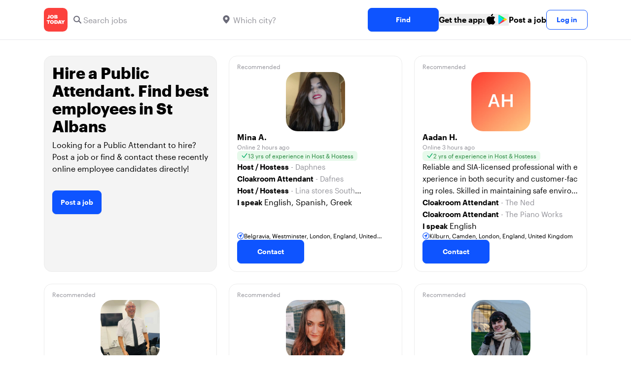

--- FILE ---
content_type: text/html; charset=utf-8
request_url: https://jobtoday.com/gb/candidates-attendant/st-albans
body_size: 20167
content:
<!DOCTYPE html><html lang="en"><head><meta charSet="utf-8" data-next-head=""/><meta name="viewport" content="width=device-width" data-next-head=""/><meta name="viewport" content="width=device-width, initial-scale=1"/><meta name="robots" content="index,follow" data-next-head=""/><title data-next-head="">Hire a Public Attendant, find employees in St Albans | Job Today Recruitment</title><meta name="title" content="Hire a Public Attendant, find employees in St Albans | Job Today Recruitment" data-next-head=""/><meta name="description" content="Hire best of 20 Public Attendant candidates available now in St Albans. New Public Attendant candidates are added daily on JOB TODAY. Get set up in seconds &amp; start chatting with candidates in minutes!" data-next-head=""/><link rel="canonical" href="https://jobtoday.com/gb/candidates-attendant/st-albans" data-next-head=""/><meta property="og:site_name" content="jobtoday.com" data-next-head=""/><meta property="og:type" content="website" data-next-head=""/><meta property="og:title" content="Hire a Public Attendant, find employees in St Albans | Job Today Recruitment" data-next-head=""/><meta property="og:description" content="Hire best of 20 Public Attendant candidates available now in St Albans. New Public Attendant candidates are added daily on JOB TODAY. Get set up in seconds &amp; start chatting with candidates in minutes!" data-next-head=""/><meta property="og:image" content="https://cdn.jobtoday.com/pics/share-pict-1200x630@2x.jpg" data-next-head=""/><meta property="og:url" content="https://jobtoday.com/gb/candidates-attendant/st-albans" data-next-head=""/><meta property="twitter:card" content="summary_large_image" data-next-head=""/><meta property="twitter:url" content="https://jobtoday.com/gb/candidates-attendant/st-albans" data-next-head=""/><meta property="twitter:title" content="Hire a Public Attendant, find employees in St Albans | Job Today Recruitment" data-next-head=""/><meta property="twitter:description" content="Hire best of 20 Public Attendant candidates available now in St Albans. New Public Attendant candidates are added daily on JOB TODAY. Get set up in seconds &amp; start chatting with candidates in minutes!" data-next-head=""/><meta property="twitter:site" content="@JobToday_UK" data-next-head=""/><meta property="twitter:creator" content="@JobToday_UK" data-next-head=""/><meta property="twitter:image" content="https://cdn.jobtoday.com/pics/share-pict-1200x630@2x.jpg" data-next-head=""/><link rel="apple-touch-icon" href="/static/apple-touch-icon.png" data-next-head=""/><meta name="apple-itunes-app" content="app-id=981163277" data-next-head=""/><meta name="apple-mobile-web-app-title" content="JOB TODAY" data-next-head=""/><meta name="apple-mobile-web-app-status-bar-style" content="black-translucent" data-next-head=""/><meta name="theme-color" content="#fe1d25" data-next-head=""/><meta name="view-transition" content="same-origin"/><link rel="shortcut icon" type="image/png" href="https://wcdn.jobtoday.com/static/favicon.png" crossorigin="anonymous"/><link rel="apple-touch-icon" href="https://wcdn.jobtoday.com/static/apple-touch-icon.png"/><link rel="modulepreload" href="https://wcdn.jobtoday.com/static/i18n/en.8kykRbT-CPuy8ZRmEchE9.js"/><link rel="preload" href="https://wcdn.jobtoday.com/static/fonts/GraphikUI-Regular-Web.woff2" type="font/woff2" crossorigin="anonymous" as="font"/><link rel="preload" href="https://wcdn.jobtoday.com/static/fonts/GraphikUI-Semibold-Web.woff2" type="font/woff2" crossorigin="anonymous" as="font"/><link rel="preload" href="https://wcdn.jobtoday.com/static/fonts/GraphikUI-Bold-Web.woff2" type="font/woff2" crossorigin="anonymous" as="font"/><link rel="preconnect" href="https://www.googletagmanager.com" crossorigin="anonymous"/><link rel="dns-prefetch" href="https://www.googletagmanager.com" crossorigin="anonymous"/><link rel="preconnect" href="https://wa.appsflyer.com" crossorigin="anonymous"/><link rel="dns-prefetch" href="https://wa.appsflyer.com" crossorigin="anonymous"/><link rel="preconnect" href="https://websdk.appsflyer.com" crossorigin="anonymous"/><link rel="dns-prefetch" href="https://websdk.appsflyer.com" crossorigin="anonymous"/><link rel="preconnect" href="https://www.google-analytics.com" crossorigin="anonymous"/><link rel="dns-prefetch" href="https://www.google-analytics.com" crossorigin="anonymous"/><link rel="preconnect" href="https://wcdn.jobtoday.com" crossorigin="anonymous"/><link rel="dns-prefetch" href="https://wcdn.jobtoday.com" crossorigin="anonymous"/><link rel="preconnect" href="https://fonts.gstatic.com" crossorigin="anonymous"/><link rel="dns-prefetch" href="https://fonts.gstatic.com" crossorigin="anonymous"/><link rel="preconnect" href="https://connect.facebook.net" crossorigin="anonymous"/><link rel="dns-prefetch" href="https://connect.facebook.net" crossorigin="anonymous"/><meta http-equiv="X-UA-Compatible" content="IE=edge"/><meta name="apple-mobile-web-app-title" content="JOB TODAY"/><meta property="og:site_name" content="jobtoday.com"/><meta property="al:android:package" content="com.jobtoday.app"/><meta property="al:ios:app_store_id" content="981163277"/><link rel="preload" href="https://wcdn.jobtoday.com/_next/static/css/0356739be1f85198.css" as="style"/><meta name="sentry-trace" content="4f8b9f37d9706a14997a0a1febaccd57-489b0a889cf7aedc-1"/><meta name="baggage" content="sentry-environment=production,sentry-release=v192,sentry-public_key=736a896cc11a4a8497b0c58b9354cda9,sentry-trace_id=4f8b9f37d9706a14997a0a1febaccd57,sentry-transaction=GET%20%2F%5BcountryCode%5D%2Fcandidates%2F%5B...candidatesSlug%5D,sentry-sampled=true,sentry-sample_rand=0.07900385881548866,sentry-sample_rate=0.2"/><style>
            @font-face {
              font-family: "GraphikUI";
              font-weight: 400;
              src: url("https://wcdn.jobtoday.com/static/fonts/GraphikUI-Regular-Web.woff2") format("woff2");
              font-display: optional;
            }

            @font-face {
              font-family: "GraphikUI";
              font-weight: 600;
              src: url("https://wcdn.jobtoday.com/static/fonts/GraphikUI-Semibold-Web.woff2") format("woff2");
              font-display: optional;
            }

            @font-face {
              font-family: "GraphikUI";
              font-weight: 700;
              src: url("https://wcdn.jobtoday.com/static/fonts/GraphikUI-Bold-Web.woff2") format("woff2");
              font-display: optional;
            }
            </style><script>
                window.geoIPCountryCode = "us";
                window.geoIPLat = "39.962502";
                window.geoIPLng = "-83.006104";
                window.sentryEnv = "production";
                window.sentryDsn = "https://736a896cc11a4a8497b0c58b9354cda9@sentry.jobtoday.tools/4";
              </script><script>
                var consentValues = {
                  'ad_storage': 'granted',
                  'ad_user_data': 'granted',
                  'ad_personalization': 'granted',
                  'analytics_storage': 'granted',
                };

                window.dataLayer = window.dataLayer || [];
                function gtag(){dataLayer.push(arguments);}
                gtag('js', new Date());


                gtag('config', 'G-X5S79176Z9', {
                  id: undefined,
                  user: undefined,
                  user_id: undefined,
                  page_path: window.location.pathname,
                  debug_mode: window.location.hostname !== "jobtoday.com"
                });

                gtag('config', 'AW-937805066');
                if (undefined) {
                  gtag('set', 'user_data', {
                    email: "undefined"
                  });

                  window.dataLayer.push({
                    userId: undefined,
                    email: "undefined"
                  });
                }

                if (window.location.pathname !== "/" && window.location.pathname !== "/us" && !window.location.pathname.startsWith("/us/")) {
                  gtag('consent', 'default', consentValues);
                }
              </script><link rel="stylesheet" href="https://wcdn.jobtoday.com/_next/static/css/0356739be1f85198.css" data-n-g=""/><noscript data-n-css=""></noscript><script defer="" noModule="" src="https://wcdn.jobtoday.com/_next/static/chunks/polyfills-42372ed130431b0a.js"></script><script src="https://wcdn.jobtoday.com/_next/static/chunks/webpack-609598aa70f3e5dd.js" defer=""></script><script src="https://wcdn.jobtoday.com/_next/static/chunks/framework-5ae84c45269750a6.js" defer=""></script><script src="https://wcdn.jobtoday.com/_next/static/chunks/main-ca116403dc4bdf09.js" defer=""></script><script src="https://wcdn.jobtoday.com/_next/static/chunks/pages/_app-441e4d50ab1bd2e1.js" defer=""></script><script src="https://wcdn.jobtoday.com/_next/static/chunks/07c2d338-45ca41ba265b9aee.js" defer=""></script><script src="https://wcdn.jobtoday.com/_next/static/chunks/4420-18e54e1298ec632d.js" defer=""></script><script src="https://wcdn.jobtoday.com/_next/static/chunks/4470-e2a026e3acab651b.js" defer=""></script><script src="https://wcdn.jobtoday.com/_next/static/chunks/8566-0705aa0dec8a383f.js" defer=""></script><script src="https://wcdn.jobtoday.com/_next/static/chunks/9981-534ec1859c9f43b3.js" defer=""></script><script src="https://wcdn.jobtoday.com/_next/static/chunks/401-0d8773be9f378a4b.js" defer=""></script><script src="https://wcdn.jobtoday.com/_next/static/chunks/1823-58d7517fe1494d2a.js" defer=""></script><script src="https://wcdn.jobtoday.com/_next/static/chunks/pages/%5BcountryCode%5D/candidates/%5B...candidatesSlug%5D-b357bce79dd3e761.js" defer=""></script><script src="https://wcdn.jobtoday.com/_next/static/8kykRbT-CPuy8ZRmEchE9/_buildManifest.js" defer=""></script><script src="https://wcdn.jobtoday.com/_next/static/8kykRbT-CPuy8ZRmEchE9/_ssgManifest.js" defer=""></script></head><body><noscript>
                  <iframe src="https://www.googletagmanager.com/ns.html?id=GTM-NPFW7TF" height="0" width="0" style="display:none;visibility:hidden"></iframe>
                </noscript><noscript><img height="1" width="1" class="hidden" src="https://www.facebook.com/tr?id=657986048516879&amp;ev=PageView&amp;noscript=1"/></noscript><link rel="preload" as="image" href="https://wcdn.jobtoday.com/static/icons/JT-Logo-XS.svg"/><link rel="preload" as="image" href="https://wcdn.jobtoday.com/static/icons/ic-search.svg"/><link rel="preload" as="image" href="https://wcdn.jobtoday.com/static/icons/ic-address-filled.svg"/><link rel="preload" as="image" href="https://wcdn.jobtoday.com/static/images/apple-black-24.svg"/><link rel="preload" as="image" href="https://wcdn.jobtoday.com/static/images/play-color-24.svg"/><link rel="preload" as="image" href="https://cdn.jobtoday.com/img/c6dd9f20-d559-4d87-90fc-02e1ed4180f1/640x640.jpg"/><link rel="preload" as="image" href="https://cdn.jobtoday.com/img/4ecece61-a6d9-447d-b244-d9840e0584e0/640x640.jpg"/><link rel="preload" as="image" href="https://cdn.jobtoday.com/img/08bcdf7b-5377-4a99-b23f-069eac3705b6/640x640.jpg"/><link rel="preload" as="image" href="https://cdn.jobtoday.com/img/bfd3c48d-8ed2-45ea-9be5-44d4898b29af/640x640.jpg"/><link rel="preload" as="image" href="https://cdn.jobtoday.com/img/0652a607-6457-49e0-95fb-3aa3b2fcbfde/640x640.jpg"/><link rel="preload" as="image" href="https://cdn.jobtoday.com/img/c1864276-a252-43e8-a4db-978bdab7ea4e/640x640.jpg"/><link rel="preload" as="image" href="https://cdn.jobtoday.com/img/df211118-092f-421f-81a0-b8e1d27fbbcc/640x640.jpg"/><link rel="preload" as="image" href="https://cdn.jobtoday.com/img/0f14d929-d066-40d2-a4b4-8ea7f4cad059/640x640.jpg"/><link rel="preload" as="image" href="https://cdn.jobtoday.com/img/345adcf3-a623-4999-8a33-a278b2df76cb/640x640.jpg"/><link rel="preload" as="image" href="https://cdn.jobtoday.com/img/4b97f017-c7ba-44ee-9f83-502b0ed1df7d/640x640.jpg"/><link rel="preload" as="image" href="https://cdn.jobtoday.com/img/286ea06e-b290-4b24-be9c-8b5d4683968d/640x640.jpg"/><link rel="preload" as="image" href="https://cdn.jobtoday.com/img/11407844-7d18-468d-b366-658d28560d48/640x640.jpg"/><link rel="preload" as="image" href="https://cdn.jobtoday.com/img/d22e66d5-b6d3-437b-9e06-4a7fb3cc8384/640x640.jpg"/><link rel="preload" as="image" href="https://cdn.jobtoday.com/img/ef2cb378-d765-42e3-b08a-a98187bb371d/640x640.jpg"/><link rel="preload" as="image" href="https://cdn.jobtoday.com/img/bf100c7f-288f-4130-af33-3da76c2577cc/640x640.jpg"/><link rel="preload" as="image" href="https://cdn.jobtoday.com/img/9f95901c-cb55-4c4f-834f-8d4aaf82b87c/640x640.jpg"/><link rel="preload" as="image" href="https://cdn.jobtoday.com/img/82be875b-966b-471d-8fe1-69bb64384796/640x640.jpg"/><link rel="preload" as="image" href="https://cdn.jobtoday.com/img/ef73ec78-e91c-4a31-953d-fc8aed5401b4/640x640.jpg"/><link rel="preload" as="image" href="https://cdn.jobtoday.com/img/f73b5719-7c84-4462-bc65-1033808907b5/640x640.jpg"/><link rel="preload" as="image" href="https://cdn.jobtoday.com/img/064b705f-3acd-4744-aeea-56ea4e90358e/640x640.jpg"/><link rel="preload" as="image" href="https://wcdn.jobtoday.com/static/images/Candidates/how-to-1-gb.png"/><link rel="preload" as="image" href="https://wcdn.jobtoday.com/static/images/Candidates/how-to-2-gb.png"/><link rel="preload" as="image" href="https://wcdn.jobtoday.com/static/images/Candidates/how-to-3-gb.png"/><link rel="preload" as="image" href="https://wcdn.jobtoday.com/static/images/Candidates/rating.svg"/><link rel="preload" as="image" href="https://wcdn.jobtoday.com/static/images/Candidates/review-benugo.png"/><link rel="preload" as="image" href="https://wcdn.jobtoday.com/static/images/Candidates/review-greene-king.png"/><link rel="preload" as="image" href="https://wcdn.jobtoday.com/static/images/Candidates/review-repairly.png"/><link rel="preload" as="image" href="https://wcdn.jobtoday.com/static/images/landings/app/app-rating_en.svg"/><link rel="preload" as="image" href="https://wcdn.jobtoday.com/static/images/landings/app/appstore_en.svg"/><div id="__next"><div><header class="relative top-0 border-b border-gray-200 bg-white"><div class="jt-container relative flex items-center justify-between gap-4 sm:gap-8"><a class="shrink-0" data-testid="header_logo" href="/gb" title="Job Search and Hiring at JOB TODAY" rel="nofollow"><img src="https://wcdn.jobtoday.com/static/icons/JT-Logo-XS.svg" alt="JOB TODAY logo" width="48" height="48"/></a><section class="relative hidden flex-auto lg:block"><form class="flex flex-col gap-4 md:flex-row" action="/search" method="POST"><input type="hidden" name="countryCode" value="gb"/><input type="hidden" name="appHeaders" value="{&quot;X-GUID&quot;:&quot;268ca021-b4f1-4eee-9b0c-7b4eadcee8f2&quot;,&quot;X-LOCALE&quot;:&quot;en&quot;,&quot;X-APP-VERSION&quot;:&quot;2.2.2&quot;,&quot;X-TYPE&quot;:&quot;3&quot;,&quot;X-WEB-DEVICE-TYPE&quot;:&quot;desktop&quot;,&quot;X-SESSION-TOKEN&quot;:&quot;&quot;,&quot;X-FORWARDED-FOR&quot;:&quot;3.21.242.235, 10.0.38.102, 10.0.9.163&quot;,&quot;user-agent&quot;:&quot;Mozilla/5.0 (Macintosh; Intel Mac OS X 10_15_7) AppleWebKit/537.36 (KHTML, like Gecko) Chrome/131.0.0.0 Safari/537.36; ClaudeBot/1.0; +claudebot@anthropic.com)&quot;,&quot;x-geoip2-country&quot;:&quot;US&quot;,&quot;x-geoip2-city&quot;:&quot;Columbus&quot;}"/><div class="relative flex flex-grow-[2] flex-col"><label class="flex-1" id="_R_8m_-label" for="_R_8m_-input"><img class="absolute left-2 top-1/2 -translate-y-1/2" src="https://wcdn.jobtoday.com/static/icons/ic-search.svg" alt="search icon" width="24" height="24"/><input class="h-full border-jt-gray-200 py-2 pl-8 focus:ring-1 focus:ring-white search-cancel:h-4 search-cancel:w-4 search-cancel:appearance-none search-cancel:bg-[url(/static/icons/ic-multiply-grey-16.svg)]" type="search" data-testid="search-bar_keyword" aria-activedescendant="" aria-autocomplete="list" aria-controls="_R_8m_-menu" aria-expanded="false" aria-labelledby="_R_8m_-label" autoComplete="off" id="_R_8m_-input" role="combobox" placeholder="Search jobs" name="keywordField" value=""/></label><div class="relative top-1 z-20"><ul class="absolute z-10 w-full overflow-hidden rounded-2xl bg-white drop-shadow-[0_4px_24px_rgba(0,0,0,0.08)] hidden" data-testid="search-bar_keyword-suggestion_list" id="_R_8m_-menu" role="listbox" aria-labelledby="_R_8m_-label"></ul></div></div><span class="hidden">in</span><div class="relative flex flex-grow-[2] flex-col"><label class="flex-1" id="_R_8mH2_-label" for="_R_8mH2_-input"><img class="absolute left-2 top-1/2 -translate-y-1/2" src="https://wcdn.jobtoday.com/static/icons/ic-address-filled.svg" alt="search icon" width="20" height="20"/><input class="h-full border-jt-gray-200 py-2 pl-8 focus:ring-1 focus:ring-white search-cancel:h-4 search-cancel:w-4 search-cancel:appearance-none search-cancel:bg-[url(/static/icons/ic-multiply-grey-16.svg)]" type="search" data-testid="search-bar_location" aria-activedescendant="" aria-autocomplete="list" aria-controls="_R_8mH2_-menu" aria-expanded="false" aria-labelledby="_R_8mH2_-label" autoComplete="off" id="_R_8mH2_-input" role="combobox" placeholder="Which city?" name="locationField" value=""/></label><div class="relative top-1 z-20"><ul class="absolute z-10 w-full overflow-hidden rounded-2xl bg-white drop-shadow-[0_4px_24px_rgba(0,0,0,0.08)] hidden" data-testid="search-bar_location-suggestion_list" id="_R_8mH2_-menu" role="listbox" aria-labelledby="_R_8mH2_-label"></ul></div></div><button class="btn jt-btn-primary min-w-[144px] focus:outline-1" type="submit" aria-label="search" data-testid="search-bar_find-button">Find</button></form></section><div class="flex shrink-0 items-center gap-4"><button class="hidden shrink-0 cursor-pointer items-center gap-2 whitespace-nowrap font-semibold text-black hover:text-opacity-60 md:flex" type="button" data-testid="navigation_download-app-button" data-type="link"><span>Get the app:</span><img src="https://wcdn.jobtoday.com/static/images/apple-black-24.svg" alt="AppStore" width="24" height="24"/><img src="https://wcdn.jobtoday.com/static/images/play-color-24.svg" alt="Google Play" width="24" height="24"/></button><a rel="noindex nofollow" class="hidden cursor-pointer whitespace-nowrap font-semibold text-black hover:text-opacity-60 xl:block" href="/account/register?role=employer">Post a job</a><button data-testid="header_log-in-button" class="btn jt-text-16 jt-btn-sm whitespace-nowrap font-semibold btn-sm jt-btn-outline" id="headlessui-menu-button-_R_udom_" type="button" aria-haspopup="menu" aria-expanded="false" data-headlessui-state="">Log in</button></div></div><div class="px-4 pb-4 lg:hidden"><button type="button" class="peer line-clamp-1 w-full rounded-lg border border-jt-gray-200 bg-white p-2" data-testid="search-bar_navigation-panel"><div class="flex items-center"><img src="https://wcdn.jobtoday.com/static/icons/ic-search.svg" alt="search icon" width="24" height="24"/><div class="flex gap-2"><span class="line-clamp-1 text-jt-gray-300">All jobs</span></div></div></button></div></header><div class="my-8 flex flex-col gap-10 md:gap-16"><div class="jt-container w-full py-0"><ul class="grid gap-4 md:grid-cols-2 lg:grid-cols-3 lg:gap-6"><li><div class="flex h-full w-full flex-col justify-between rounded-2xl border border-[#ececec] bg-[#F4F4F4] p-4 transition-shadow duration-300 ease-in-out hover:shadow-md"><div><h1 class="jt-text-32 mb-2 font-bold">Hire a Public Attendant. Find best employees in St Albans</h1><p class="jt-text-16 mb-8 font-normal">Looking for a Public Attendant to hire? Post a job or find &amp; contact these recently online employee candidates directly!</p><button type="button" class="btn btn-md jt-btn-primary">Post a job</button></div></div></li><li class="flex"><div class="flex w-full rounded-2xl border border-[#ececec] px-4 pb-4 pt-2 transition-shadow duration-300 ease-in-out hover:shadow-md" role="button"><div class="flex w-full flex-col gap-4"><div><span class="jt-text-12 text-jt-gray-300">Recommended</span></div><div class="flex justify-center"><div class="relative"><img src="https://cdn.jobtoday.com/img/c6dd9f20-d559-4d87-90fc-02e1ed4180f1/640x640.jpg" class="h-[120px] w-[120px] rounded-3xl object-cover" alt="Candidate avatar" width="120" height="120"/></div></div><div class="flex flex-1 flex-col gap-2"><div class="flex"><span class="jt-text-16 font-semibold text-black">Mina A.</span></div><div class="flex"><span class="jt-text-12 text-jt-gray-300">Online 2 hours ago</span></div><div class="flex"><div class="flex items-center gap-1 rounded-md bg-jt-green-100 px-2 py-[2px]"><img class="h-[12px] w-[14px]" src="https://wcdn.jobtoday.com/static/icons/ic-tick-green.svg" alt="tick icon" loading="lazy" width="12" height="14"/><span class="jt-text-12 text-jt-green-500">13 yrs of experience in Host &amp; Hostess</span></div></div><div class="flex"><div class="line-clamp-3"><span class="jt-text-15 break-all text-black"></span></div></div><div class="flex flex-col overflow-hidden"><div class="line-clamp-1"><span class="jt-text-15 font-semibold text-black">Host / Hostess</span><span class="jt-text-15 text-jt-gray-300"> - <!-- -->Daphnes</span></div><div class="line-clamp-1"><span class="jt-text-15 font-semibold text-black">Cloakroom Attendant</span><span class="jt-text-15 text-jt-gray-300"> - <!-- -->Dafnes</span></div><div class="line-clamp-1"><span class="jt-text-15 font-semibold text-black">Host / Hostess</span><span class="jt-text-15 text-jt-gray-300"> - <!-- -->Lina stores South Kensington</span></div><div class="line-clamp-1"><span class="jt-text-15 font-semibold text-black">I speak</span> <span>English, Spanish, Greek</span></div></div></div><div class="flex"><div class="flex items-center gap-1"><img class="h-[14px] w-[14px]" src="https://wcdn.jobtoday.com/static/icons/ic-location-circle-24.svg" alt="location icon" loading="lazy" width="14" height="14"/><span class="jt-text-12 line-clamp-1 text-black">Belgravia, Westminster, London, England, United Kingdom</span></div></div><div class="flex"><button type="button" class="btn btn-md jt-btn-primary px-10 py-3">Contact</button></div></div></div></li><li class="flex"><div class="flex w-full rounded-2xl border border-[#ececec] px-4 pb-4 pt-2 transition-shadow duration-300 ease-in-out hover:shadow-md" role="button"><div class="flex w-full flex-col gap-4"><div><span class="jt-text-12 text-jt-gray-300">Recommended</span></div><div class="flex justify-center"><div class="relative"><img src="https://cdn.jobtoday.com/img/4ecece61-a6d9-447d-b244-d9840e0584e0/640x640.jpg" class="h-[120px] w-[120px] rounded-3xl object-cover" alt="Candidate avatar" width="120" height="120"/></div></div><div class="flex flex-1 flex-col gap-2"><div class="flex"><span class="jt-text-16 font-semibold text-black">Aadan H.</span></div><div class="flex"><span class="jt-text-12 text-jt-gray-300">Online 3 hours ago</span></div><div class="flex"><div class="flex items-center gap-1 rounded-md bg-jt-green-100 px-2 py-[2px]"><img class="h-[12px] w-[14px]" src="https://wcdn.jobtoday.com/static/icons/ic-tick-green.svg" alt="tick icon" loading="lazy" width="12" height="14"/><span class="jt-text-12 text-jt-green-500">2 yrs of experience in Host &amp; Hostess</span></div></div><div class="flex"><div class="line-clamp-3"><span class="jt-text-15 break-all text-black">Reliable and SIA-licensed professional with experience in both security and customer-facing roles. Skilled in maintaining safe environments, managing access, and handling incidents with professionalism. Strong communication and people skill</span></div></div><div class="flex flex-col overflow-hidden"><div class="line-clamp-1"><span class="jt-text-15 font-semibold text-black">Cloakroom Attendant</span><span class="jt-text-15 text-jt-gray-300"> - <!-- -->The Ned</span></div><div class="line-clamp-1"><span class="jt-text-15 font-semibold text-black">Cloakroom Attendant</span><span class="jt-text-15 text-jt-gray-300"> - <!-- -->The Piano Works</span></div><div class="line-clamp-1"><span class="jt-text-15 font-semibold text-black">I speak</span> <span>English</span></div></div></div><div class="flex"><div class="flex items-center gap-1"><img class="h-[14px] w-[14px]" src="https://wcdn.jobtoday.com/static/icons/ic-location-circle-24.svg" alt="location icon" loading="lazy" width="14" height="14"/><span class="jt-text-12 line-clamp-1 text-black">Kilburn, Camden, London, England, United Kingdom</span></div></div><div class="flex"><button type="button" class="btn btn-md jt-btn-primary px-10 py-3">Contact</button></div></div></div></li><li class="flex"><div class="flex w-full rounded-2xl border border-[#ececec] px-4 pb-4 pt-2 transition-shadow duration-300 ease-in-out hover:shadow-md" role="button"><div class="flex w-full flex-col gap-4"><div><span class="jt-text-12 text-jt-gray-300">Recommended</span></div><div class="flex justify-center"><div class="relative"><img src="https://cdn.jobtoday.com/img/08bcdf7b-5377-4a99-b23f-069eac3705b6/640x640.jpg" class="h-[120px] w-[120px] rounded-3xl object-cover" alt="Candidate avatar" width="120" height="120"/></div></div><div class="flex flex-1 flex-col gap-2"><div class="flex"><span class="jt-text-16 font-semibold text-black">Santiago Roberto P.</span></div><div class="flex"><span class="jt-text-12 text-jt-gray-300">Online 4 hours ago</span></div><div class="flex"><div class="flex items-center gap-1 rounded-md bg-jt-green-100 px-2 py-[2px]"><img class="h-[12px] w-[14px]" src="https://wcdn.jobtoday.com/static/icons/ic-tick-green.svg" alt="tick icon" loading="lazy" width="12" height="14"/><span class="jt-text-12 text-jt-green-500">3 yrs of experience in Host &amp; Hostess</span></div></div><div class="flex"><div class="line-clamp-3"><span class="jt-text-15 break-all text-black">I&#x27;m a disciplined person, with excellent organizational and negotiating skills.
I also have the ability to coach, lead people, with aim to good customer care and quality service. In addition, I obtained A-Level qualification.</span></div></div><div class="flex flex-col overflow-hidden"><div class="line-clamp-1"><span class="jt-text-15 font-semibold text-black">Host / Hostess</span><span class="jt-text-15 text-jt-gray-300"> - <!-- -->Green &amp; Fortune</span></div><div class="line-clamp-1"><span class="jt-text-15 font-semibold text-black">Cloakroom Attendant</span><span class="jt-text-15 text-jt-gray-300"> - <!-- -->Green &amp; Fortune</span></div><div class="line-clamp-1"><span class="jt-text-15 font-semibold text-black">I speak</span> <span>Spanish, German, Portuguese, English, Italian</span></div></div></div><div class="flex"><div class="flex items-center gap-1"><img class="h-[14px] w-[14px]" src="https://wcdn.jobtoday.com/static/icons/ic-location-circle-24.svg" alt="location icon" loading="lazy" width="14" height="14"/><span class="jt-text-12 line-clamp-1 text-black">Cannon, City of London, London, England, United Kingdom</span></div></div><div class="flex"><button type="button" class="btn btn-md jt-btn-primary px-10 py-3">Contact</button></div></div></div></li><li class="flex"><div class="flex w-full rounded-2xl border border-[#ececec] px-4 pb-4 pt-2 transition-shadow duration-300 ease-in-out hover:shadow-md" role="button"><div class="flex w-full flex-col gap-4"><div><span class="jt-text-12 text-jt-gray-300">Recommended</span></div><div class="flex justify-center"><div class="relative"><img src="https://cdn.jobtoday.com/img/bfd3c48d-8ed2-45ea-9be5-44d4898b29af/640x640.jpg" class="h-[120px] w-[120px] rounded-3xl object-cover" alt="Candidate avatar" width="120" height="120"/></div></div><div class="flex flex-1 flex-col gap-2"><div class="flex"><span class="jt-text-16 font-semibold text-black">Sara D.</span></div><div class="flex"><span class="jt-text-12 text-jt-gray-300">Online 6 hours ago</span></div><div class="flex"><div class="flex items-center gap-1 rounded-md bg-jt-green-100 px-2 py-[2px]"><img class="h-[12px] w-[14px]" src="https://wcdn.jobtoday.com/static/icons/ic-tick-green.svg" alt="tick icon" loading="lazy" width="12" height="14"/><span class="jt-text-12 text-jt-green-500">2 yrs of experience in Host &amp; Hostess</span></div></div><div class="flex"><div class="line-clamp-3"><span class="jt-text-15 break-all text-black">I have been working in the hospitality industry since I left high school. I am now open to learning from other sectors. I&#x27;m a goal-oriented and enthusiastic person.</span></div></div><div class="flex flex-col overflow-hidden"><div class="line-clamp-1"><span class="jt-text-15 font-semibold text-black">Cloakroom Attendant</span><span class="jt-text-15 text-jt-gray-300"> - <!-- -->Tiger Tiger Club</span></div><div class="line-clamp-1"><span class="jt-text-15 font-semibold text-black">Hostess</span><span class="jt-text-15 text-jt-gray-300"> - <!-- -->Elleevents</span></div><div class="line-clamp-1"><span class="jt-text-15 font-semibold text-black">I speak</span> <span>Spanish, Italian, English</span></div></div></div><div class="flex"><div class="flex items-center gap-1"><img class="h-[14px] w-[14px]" src="https://wcdn.jobtoday.com/static/icons/ic-location-circle-24.svg" alt="location icon" loading="lazy" width="14" height="14"/><span class="jt-text-12 line-clamp-1 text-black">Limehouse, Tower Hamlets, London, England, United Kingdom</span></div></div><div class="flex"><button type="button" class="btn btn-md jt-btn-primary px-10 py-3">Contact</button></div></div></div></li><li class="flex"><div class="flex w-full rounded-2xl border border-[#ececec] px-4 pb-4 pt-2 transition-shadow duration-300 ease-in-out hover:shadow-md" role="button"><div class="flex w-full flex-col gap-4"><div><span class="jt-text-12 text-jt-gray-300">Recommended</span></div><div class="flex justify-center"><div class="relative"><img src="https://cdn.jobtoday.com/img/0652a607-6457-49e0-95fb-3aa3b2fcbfde/640x640.jpg" class="h-[120px] w-[120px] rounded-3xl object-cover" alt="Candidate avatar" width="120" height="120"/></div></div><div class="flex flex-1 flex-col gap-2"><div class="flex"><span class="jt-text-16 font-semibold text-black">Jessica J.</span></div><div class="flex"><span class="jt-text-12 text-jt-gray-300">Online 8 hours ago</span></div><div class="flex"><div class="flex items-center gap-1 rounded-md bg-jt-green-100 px-2 py-[2px]"><img class="h-[12px] w-[14px]" src="https://wcdn.jobtoday.com/static/icons/ic-tick-green.svg" alt="tick icon" loading="lazy" width="12" height="14"/><span class="jt-text-12 text-jt-green-500">1 yr of experience in Host &amp; Hostess</span></div></div><div class="flex"><div class="line-clamp-3"><span class="jt-text-15 break-all text-black">Dynamic Spanish/ German professional photography and graphic design graduate with experience in high-end customer-facing roles, eager to bring a positive attitude to the team. Hold a Diploma in Digital Marketing by IE Business School.</span></div></div><div class="flex flex-col overflow-hidden"><div class="line-clamp-1"><span class="jt-text-15 font-semibold text-black">Gallery assistant internship</span><span class="jt-text-15 text-jt-gray-300"> - <!-- -->The Brick Lane Gallery, London</span></div><div class="line-clamp-1"><span class="jt-text-15 font-semibold text-black">Part-time: Cloakroom attendant</span><span class="jt-text-15 text-jt-gray-300"> - <!-- -->Trapeze Bar London, Shoreditch</span></div><div class="line-clamp-1"><span class="jt-text-15 font-semibold text-black">I speak</span> <span>Spanish, German, English, French, Catalan, Italian, Chinese</span></div></div></div><div class="flex"><div class="flex items-center gap-1"><img class="h-[14px] w-[14px]" src="https://wcdn.jobtoday.com/static/icons/ic-location-circle-24.svg" alt="location icon" loading="lazy" width="14" height="14"/><span class="jt-text-12 line-clamp-1 text-black">Bermondsey, Southwark, London, England, United Kingdom</span></div></div><div class="flex"><button type="button" class="btn btn-md jt-btn-primary px-10 py-3">Contact</button></div></div></div></li><li class="flex"><div class="flex w-full rounded-2xl border border-[#ececec] px-4 pb-4 pt-2 transition-shadow duration-300 ease-in-out hover:shadow-md" role="button"><div class="flex w-full flex-col gap-4"><div><span class="jt-text-12 text-jt-gray-300">Recommended</span></div><div class="flex justify-center"><div class="relative"><img src="https://cdn.jobtoday.com/img/c1864276-a252-43e8-a4db-978bdab7ea4e/640x640.jpg" class="h-[120px] w-[120px] rounded-3xl object-cover" alt="Candidate avatar" width="120" height="120"/></div></div><div class="flex flex-1 flex-col gap-2"><div class="flex"><span class="jt-text-16 font-semibold text-black">Naomi D.</span></div><div class="flex"><span class="jt-text-12 text-jt-gray-300">Online 8 hours ago</span></div><div class="flex"><div class="flex items-center gap-1 rounded-md bg-jt-green-100 px-2 py-[2px]"><img class="h-[12px] w-[14px]" src="https://wcdn.jobtoday.com/static/icons/ic-tick-green.svg" alt="tick icon" loading="lazy" width="12" height="14"/><span class="jt-text-12 text-jt-green-500">3 yrs of experience in Host &amp; Hostess</span></div></div><div class="flex"><div class="line-clamp-3"><span class="jt-text-15 break-all text-black">I&#x27;m a friendly person who enjoys learning new skills and can work in a fast paced environment. I’m reliable and a great team player. I have experience working in retail as a cashier. I am available immediately and flexible with availability.</span></div></div><div class="flex flex-col overflow-hidden"><div class="line-clamp-1"><span class="jt-text-15 font-semibold text-black">Museum Assistant</span><span class="jt-text-15 text-jt-gray-300"> - <!-- -->christs hospital museum </span></div><div class="line-clamp-1"><span class="jt-text-15 font-semibold text-black">I speak</span> <span>English</span></div></div></div><div class="flex"><div class="flex items-center gap-1"><img class="h-[14px] w-[14px]" src="https://wcdn.jobtoday.com/static/icons/ic-location-circle-24.svg" alt="location icon" loading="lazy" width="14" height="14"/><span class="jt-text-12 line-clamp-1 text-black">Westbourne, London, England, United Kingdom</span></div></div><div class="flex"><button type="button" class="btn btn-md jt-btn-primary px-10 py-3">Contact</button></div></div></div></li><li class="flex"><div class="flex w-full rounded-2xl border border-[#ececec] px-4 pb-4 pt-2 transition-shadow duration-300 ease-in-out hover:shadow-md" role="button"><div class="flex w-full flex-col gap-4"><div><span class="jt-text-12 text-jt-gray-300">Recommended</span></div><div class="flex justify-center"><div class="relative"><img src="https://cdn.jobtoday.com/img/df211118-092f-421f-81a0-b8e1d27fbbcc/640x640.jpg" class="h-[120px] w-[120px] rounded-3xl object-cover" alt="Candidate avatar" width="120" height="120"/></div></div><div class="flex flex-1 flex-col gap-2"><div class="flex"><span class="jt-text-16 font-semibold text-black">Aysha M.</span></div><div class="flex"><span class="jt-text-12 text-jt-gray-300">Online 10 hours ago</span></div><div class="flex"><div class="flex items-center gap-1 rounded-md bg-jt-green-100 px-2 py-[2px]"><img class="h-[12px] w-[14px]" src="https://wcdn.jobtoday.com/static/icons/ic-tick-green.svg" alt="tick icon" loading="lazy" width="12" height="14"/><span class="jt-text-12 text-jt-green-500">3 yrs of experience in Host &amp; Hostess</span></div></div><div class="flex"><div class="line-clamp-3"><span class="jt-text-15 break-all text-black">Experienced professional with a background in hospitality, cleaning, retail, and customer service. Known for being reliable and quick to learn new skills.</span></div></div><div class="flex flex-col overflow-hidden"><div class="line-clamp-1"><span class="jt-text-15 font-semibold text-black">Public Area Attendant</span><span class="jt-text-15 text-jt-gray-300"> - <!-- -->Blue Marlin Ibiza</span></div><div class="line-clamp-1"><span class="jt-text-15 font-semibold text-black">Public Area Attendant</span><span class="jt-text-15 text-jt-gray-300"> - <!-- -->Blue Marlin Ibiza</span></div><div class="line-clamp-1"><span class="jt-text-15 font-semibold text-black">I speak</span> <span>Catalan, Spanish, Portuguese, English</span></div></div></div><div class="flex"><div class="flex items-center gap-1"><img class="h-[14px] w-[14px]" src="https://wcdn.jobtoday.com/static/icons/ic-location-circle-24.svg" alt="location icon" loading="lazy" width="14" height="14"/><span class="jt-text-12 line-clamp-1 text-black">Harrow, England, United Kingdom</span></div></div><div class="flex"><button type="button" class="btn btn-md jt-btn-primary px-10 py-3">Contact</button></div></div></div></li><li class="flex"><div class="flex w-full rounded-2xl border border-[#ececec] px-4 pb-4 pt-2 transition-shadow duration-300 ease-in-out hover:shadow-md" role="button"><div class="flex w-full flex-col gap-4"><div><span class="jt-text-12 text-jt-gray-300">Recommended</span></div><div class="flex justify-center"><div class="relative"><img src="https://cdn.jobtoday.com/img/0f14d929-d066-40d2-a4b4-8ea7f4cad059/640x640.jpg" class="h-[120px] w-[120px] rounded-3xl object-cover" alt="Candidate avatar" width="120" height="120"/></div></div><div class="flex flex-1 flex-col gap-2"><div class="flex"><span class="jt-text-16 font-semibold text-black">Tannu V.</span></div><div class="flex"><span class="jt-text-12 text-jt-gray-300">Online 12 hours ago</span></div><div class="flex"><div class="flex items-center gap-1 rounded-md bg-jt-green-100 px-2 py-[2px]"><img class="h-[12px] w-[14px]" src="https://wcdn.jobtoday.com/static/icons/ic-tick-green.svg" alt="tick icon" loading="lazy" width="12" height="14"/><span class="jt-text-12 text-jt-green-500">3 yrs of experience in Host &amp; Hostess</span></div></div><div class="flex"><div class="line-clamp-3"><span class="jt-text-15 break-all text-black">I am very passionate towards work and hardworking. I can work under pressure.</span></div></div><div class="flex flex-col overflow-hidden"><div class="line-clamp-1"><span class="jt-text-15 font-semibold text-black">Cloakroom attendant </span><span class="jt-text-15 text-jt-gray-300"> - <!-- -->Park plaza</span></div><div class="line-clamp-1"><span class="jt-text-15 font-semibold text-black">I speak</span> <span>English</span></div></div></div><div class="flex"><div class="flex items-center gap-1"><img class="h-[14px] w-[14px]" src="https://wcdn.jobtoday.com/static/icons/ic-location-circle-24.svg" alt="location icon" loading="lazy" width="14" height="14"/><span class="jt-text-12 line-clamp-1 text-black">Plaistow, London, England, United Kingdom</span></div></div><div class="flex"><button type="button" class="btn btn-md jt-btn-primary px-10 py-3">Contact</button></div></div></div></li><li class="flex"><div class="flex w-full rounded-2xl border border-[#ececec] px-4 pb-4 pt-2 transition-shadow duration-300 ease-in-out hover:shadow-md" role="button"><div class="flex w-full flex-col gap-4"><div><span class="jt-text-12 text-jt-gray-300">Recommended</span></div><div class="flex justify-center"><div class="relative"><img src="https://cdn.jobtoday.com/img/345adcf3-a623-4999-8a33-a278b2df76cb/640x640.jpg" class="h-[120px] w-[120px] rounded-3xl object-cover" alt="Candidate avatar" width="120" height="120"/></div></div><div class="flex flex-1 flex-col gap-2"><div class="flex"><span class="jt-text-16 font-semibold text-black">Ciara P.</span></div><div class="flex"><span class="jt-text-12 text-jt-gray-300">Online 12 hours ago</span></div><div class="flex"><div class="flex items-center gap-1 rounded-md bg-jt-green-100 px-2 py-[2px]"><img class="h-[12px] w-[14px]" src="https://wcdn.jobtoday.com/static/icons/ic-tick-green.svg" alt="tick icon" loading="lazy" width="12" height="14"/><span class="jt-text-12 text-jt-green-500">5 yrs of experience in Host &amp; Hostess</span></div></div><div class="flex"><div class="line-clamp-3"><span class="jt-text-15 break-all text-black">Ciara Paulo, 29, from London, has a background in retail, hospitality, and as a gallery assistant. A hard-working individual seeking new opportunities, Ciara enjoys drawing and painting.</span></div></div><div class="flex flex-col overflow-hidden"><div class="line-clamp-1"><span class="jt-text-15 font-semibold text-black">Hostess</span><span class="jt-text-15 text-jt-gray-300"> - <!-- -->De Kletskop Amsterdam</span></div><div class="line-clamp-1"><span class="jt-text-15 font-semibold text-black">Gallery Assistant</span><span class="jt-text-15 text-jt-gray-300"> - <!-- -->ZARI gallery</span></div><div class="line-clamp-1"><span class="jt-text-15 font-semibold text-black">Gallery Assistant</span><span class="jt-text-15 text-jt-gray-300"> - <!-- -->ZARI Gallery</span></div><div class="line-clamp-1"><span class="jt-text-15 font-semibold text-black">I speak</span> <span>English</span></div></div></div><div class="flex"><div class="flex items-center gap-1"><img class="h-[14px] w-[14px]" src="https://wcdn.jobtoday.com/static/icons/ic-location-circle-24.svg" alt="location icon" loading="lazy" width="14" height="14"/><span class="jt-text-12 line-clamp-1 text-black">Eastcote, Hillingdon, London, England, United Kingdom</span></div></div><div class="flex"><button type="button" class="btn btn-md jt-btn-primary px-10 py-3">Contact</button></div></div></div></li><li class="flex"><div class="flex w-full rounded-2xl border border-[#ececec] px-4 pb-4 pt-2 transition-shadow duration-300 ease-in-out hover:shadow-md" role="button"><div class="flex w-full flex-col gap-4"><div><span class="jt-text-12 text-jt-gray-300">Recommended</span></div><div class="flex justify-center"><div class="relative"><img src="https://cdn.jobtoday.com/img/4b97f017-c7ba-44ee-9f83-502b0ed1df7d/640x640.jpg" class="h-[120px] w-[120px] rounded-3xl object-cover" alt="Candidate avatar" width="120" height="120"/></div></div><div class="flex flex-1 flex-col gap-2"><div class="flex"><span class="jt-text-16 font-semibold text-black">Alexandra M.</span></div><div class="flex"><span class="jt-text-12 text-jt-gray-300">Online 16 hours ago</span></div><div class="flex"><div class="line-clamp-3"><span class="jt-text-15 break-all text-black">Hardworking, reliable and friendly individual with a passion for creating positive customer experiences and ensuring the smooth running of a place. Took a break to raise my daughter! Now looking to start my career again!</span></div></div></div><div class="flex"><div class="flex items-center gap-1"><img class="h-[14px] w-[14px]" src="https://wcdn.jobtoday.com/static/icons/ic-location-circle-24.svg" alt="location icon" loading="lazy" width="14" height="14"/><span class="jt-text-12 line-clamp-1 text-black">Palmers Green, Enfield, London, England, United Kingdom</span></div></div><div class="flex"><button type="button" class="btn btn-md jt-btn-primary px-10 py-3">Contact</button></div></div></div></li><li class="flex"><div class="flex w-full rounded-2xl border border-[#ececec] px-4 pb-4 pt-2 transition-shadow duration-300 ease-in-out hover:shadow-md" role="button"><div class="flex w-full flex-col gap-4"><div><span class="jt-text-12 text-jt-gray-300">Recommended</span></div><div class="flex justify-center"><div class="relative"><img src="https://cdn.jobtoday.com/img/286ea06e-b290-4b24-be9c-8b5d4683968d/640x640.jpg" class="h-[120px] w-[120px] rounded-3xl object-cover" alt="Candidate avatar" width="120" height="120"/></div></div><div class="flex flex-1 flex-col gap-2"><div class="flex"><span class="jt-text-16 font-semibold text-black">ABIGAIL A.</span></div><div class="flex"><span class="jt-text-12 text-jt-gray-300">Online 21 hours ago</span></div><div class="flex"><div class="flex items-center gap-1 rounded-md bg-jt-green-100 px-2 py-[2px]"><img class="h-[12px] w-[14px]" src="https://wcdn.jobtoday.com/static/icons/ic-tick-green.svg" alt="tick icon" loading="lazy" width="12" height="14"/><span class="jt-text-12 text-jt-green-500">2 yrs of experience in Host &amp; Hostess</span></div></div><div class="flex"><div class="line-clamp-3"><span class="jt-text-15 break-all text-black">I am a self-motivated individual who demonstrates confidence when communicating with others as well as carrying a bubbly, warm persona. I am currently a youth worker at hackney CVS and change in youth and have over 5 years of experience wor</span></div></div><div class="flex flex-col overflow-hidden"><div class="line-clamp-1"><span class="jt-text-15 font-semibold text-black">CLOAKROOM ATTENDANT</span><span class="jt-text-15 text-jt-gray-300"> - <!-- -->ATTIK ROMFORD</span></div><div class="line-clamp-1"><span class="jt-text-15 font-semibold text-black">I speak</span> <span>English</span></div></div></div><div class="flex"><div class="flex items-center gap-1"><img class="h-[14px] w-[14px]" src="https://wcdn.jobtoday.com/static/icons/ic-location-circle-24.svg" alt="location icon" loading="lazy" width="14" height="14"/><span class="jt-text-12 line-clamp-1 text-black">Dalston, London, England, United Kingdom</span></div></div><div class="flex"><button type="button" class="btn btn-md jt-btn-primary px-10 py-3">Contact</button></div></div></div></li><li class="flex"><div class="flex w-full rounded-2xl border border-[#ececec] px-4 pb-4 pt-2 transition-shadow duration-300 ease-in-out hover:shadow-md" role="button"><div class="flex w-full flex-col gap-4"><div><span class="jt-text-12 text-jt-primary">Create an account to see more profiles</span></div><div class="flex justify-center"><div class="relative"><img src="https://cdn.jobtoday.com/img/11407844-7d18-468d-b366-658d28560d48/640x640.jpg" class="h-[120px] w-[120px] rounded-3xl object-cover blur-sm" alt="Candidate avatar" width="120" height="120"/></div></div><img class="w-full" src="https://wcdn.jobtoday.com/static/images/Candidates/skeleton.svg" alt="preload" loading="lazy" width="331" height="94"/></div></div></li><li class="flex"><div class="flex w-full rounded-2xl border border-[#ececec] px-4 pb-4 pt-2 transition-shadow duration-300 ease-in-out hover:shadow-md" role="button"><div class="flex w-full flex-col gap-4"><div><span class="jt-text-12 text-jt-primary">Create an account to see more profiles</span></div><div class="flex justify-center"><div class="relative"><img src="https://cdn.jobtoday.com/img/d22e66d5-b6d3-437b-9e06-4a7fb3cc8384/640x640.jpg" class="h-[120px] w-[120px] rounded-3xl object-cover blur-sm" alt="Candidate avatar" width="120" height="120"/></div></div><img class="w-full" src="https://wcdn.jobtoday.com/static/images/Candidates/skeleton.svg" alt="preload" loading="lazy" width="331" height="94"/></div></div></li><li class="flex"><div class="flex w-full rounded-2xl border border-[#ececec] px-4 pb-4 pt-2 transition-shadow duration-300 ease-in-out hover:shadow-md" role="button"><div class="flex w-full flex-col gap-4"><div><span class="jt-text-12 text-jt-primary">Create an account to see more profiles</span></div><div class="flex justify-center"><div class="relative"><img src="https://cdn.jobtoday.com/img/ef2cb378-d765-42e3-b08a-a98187bb371d/640x640.jpg" class="h-[120px] w-[120px] rounded-3xl object-cover blur-sm" alt="Candidate avatar" width="120" height="120"/></div></div><img class="w-full" src="https://wcdn.jobtoday.com/static/images/Candidates/skeleton.svg" alt="preload" loading="lazy" width="331" height="94"/></div></div></li><li class="flex"><div class="flex w-full rounded-2xl border border-[#ececec] px-4 pb-4 pt-2 transition-shadow duration-300 ease-in-out hover:shadow-md" role="button"><div class="flex w-full flex-col gap-4"><div><span class="jt-text-12 text-jt-primary">Create an account to see more profiles</span></div><div class="flex justify-center"><div class="relative"><img src="https://cdn.jobtoday.com/img/bf100c7f-288f-4130-af33-3da76c2577cc/640x640.jpg" class="h-[120px] w-[120px] rounded-3xl object-cover blur-sm" alt="Candidate avatar" width="120" height="120"/></div></div><img class="w-full" src="https://wcdn.jobtoday.com/static/images/Candidates/skeleton.svg" alt="preload" loading="lazy" width="331" height="94"/></div></div></li><li class="flex"><div class="flex w-full rounded-2xl border border-[#ececec] px-4 pb-4 pt-2 transition-shadow duration-300 ease-in-out hover:shadow-md" role="button"><div class="flex w-full flex-col gap-4"><div><span class="jt-text-12 text-jt-primary">Create an account to see more profiles</span></div><div class="flex justify-center"><div class="relative"><img src="https://cdn.jobtoday.com/img/9f95901c-cb55-4c4f-834f-8d4aaf82b87c/640x640.jpg" class="h-[120px] w-[120px] rounded-3xl object-cover blur-sm" alt="Candidate avatar" width="120" height="120"/></div></div><img class="w-full" src="https://wcdn.jobtoday.com/static/images/Candidates/skeleton.svg" alt="preload" loading="lazy" width="331" height="94"/></div></div></li><li class="flex"><div class="flex w-full rounded-2xl border border-[#ececec] px-4 pb-4 pt-2 transition-shadow duration-300 ease-in-out hover:shadow-md" role="button"><div class="flex w-full flex-col gap-4"><div><span class="jt-text-12 text-jt-primary">Create an account to see more profiles</span></div><div class="flex justify-center"><div class="relative"><img src="https://cdn.jobtoday.com/img/82be875b-966b-471d-8fe1-69bb64384796/640x640.jpg" class="h-[120px] w-[120px] rounded-3xl object-cover blur-sm" alt="Candidate avatar" width="120" height="120"/></div></div><img class="w-full" src="https://wcdn.jobtoday.com/static/images/Candidates/skeleton.svg" alt="preload" loading="lazy" width="331" height="94"/></div></div></li><li class="flex"><div class="flex w-full rounded-2xl border border-[#ececec] px-4 pb-4 pt-2 transition-shadow duration-300 ease-in-out hover:shadow-md" role="button"><div class="flex w-full flex-col gap-4"><div><span class="jt-text-12 text-jt-primary">Create an account to see more profiles</span></div><div class="flex justify-center"><div class="relative"><img src="https://cdn.jobtoday.com/img/ef73ec78-e91c-4a31-953d-fc8aed5401b4/640x640.jpg" class="h-[120px] w-[120px] rounded-3xl object-cover blur-sm" alt="Candidate avatar" width="120" height="120"/></div></div><img class="w-full" src="https://wcdn.jobtoday.com/static/images/Candidates/skeleton.svg" alt="preload" loading="lazy" width="331" height="94"/></div></div></li><li class="flex"><div class="flex w-full rounded-2xl border border-[#ececec] px-4 pb-4 pt-2 transition-shadow duration-300 ease-in-out hover:shadow-md" role="button"><div class="flex w-full flex-col gap-4"><div><span class="jt-text-12 text-jt-primary">Create an account to see more profiles</span></div><div class="flex justify-center"><div class="relative"><img src="https://cdn.jobtoday.com/img/f73b5719-7c84-4462-bc65-1033808907b5/640x640.jpg" class="h-[120px] w-[120px] rounded-3xl object-cover blur-sm" alt="Candidate avatar" width="120" height="120"/></div></div><img class="w-full" src="https://wcdn.jobtoday.com/static/images/Candidates/skeleton.svg" alt="preload" loading="lazy" width="331" height="94"/></div></div></li><li class="flex"><div class="flex w-full rounded-2xl border border-[#ececec] px-4 pb-4 pt-2 transition-shadow duration-300 ease-in-out hover:shadow-md" role="button"><div class="flex w-full flex-col gap-4"><div><span class="jt-text-12 text-jt-primary">Create an account to see more profiles</span></div><div class="flex justify-center"><div class="relative"><img src="https://cdn.jobtoday.com/img/064b705f-3acd-4744-aeea-56ea4e90358e/640x640.jpg" class="h-[120px] w-[120px] rounded-3xl object-cover blur-sm" alt="Candidate avatar" width="120" height="120"/></div></div><img class="w-full" src="https://wcdn.jobtoday.com/static/images/Candidates/skeleton.svg" alt="preload" loading="lazy" width="331" height="94"/></div></div></li></ul><div class="mt-4 line-clamp-1 flex justify-center p-3 md:mt-6"><button class="btn btn-ghost btn-lg font-semibold normal-case text-jt-primary">More Public Attendant staff for your company to hire</button></div></div><div class="bg-[#ECECEC]"><div class="jt-container"><div class="flex w-full flex-col items-center gap-8 py-8 md:gap-16 md:py-16"><div class="jt-content text-center"><h2 class="text-2xl font-semibold md:text-4xl">Why choose Job Today for your Public Attendant staffing needs?</h2></div><div class="flex flex-col gap-16 md:flex-row md:gap-12"><div class="flex basis-1/3 flex-col items-center"><img class="mb-8 md:mb-12" src="https://wcdn.jobtoday.com/static/images/Candidates/how-to-1-gb.png" alt="Post a Public Attendant job for free" width="216" height="420"/><h4 class="jt-text-20 mb-2 text-center font-semibold">Post a Public Attendant job for free</h4><p class="jt-text-16 text-center">Create an employer profile and post a job in less than a minute. Pay only to contact the candidates you&#x27;re interested in.</p></div><div class="flex basis-1/3 flex-col items-center"><img class="mb-8 md:mb-12" src="https://wcdn.jobtoday.com/static/images/Candidates/how-to-2-gb.png" alt="Shortlist &amp; chat" width="216" height="420"/><h4 class="jt-text-20 mb-2 text-center font-semibold">Shortlist &amp; chat</h4><p class="jt-text-16 text-center">Shortlist, chat and interview your applicants via our in-app chat feature.</p></div><div class="flex basis-1/3 flex-col items-center"><img class="mb-8 md:mb-12" src="https://wcdn.jobtoday.com/static/images/Candidates/how-to-3-gb.png" alt="Candidate search" width="216" height="420"/><h4 class="jt-text-20 mb-2 text-center font-semibold">Candidate search</h4><p class="jt-text-16 text-center">Enjoy access to our database of 10 million job seekers and search by location, experience or job title</p></div></div><div class="mx-auto"><button type="button" class="btn btn-lg jt-btn-primary">Post a job</button></div></div></div></div><div class="jt-container w-full py-0"><h2 class="mb-2 text-2xl font-semibold">App Store Reviews</h2><p class="mb-4 flex items-center gap-2"><span>4.5</span><img src="https://wcdn.jobtoday.com/static/images/Candidates/rating.svg" alt="Application rating score" width="68" height="12"/><span class="text-jt-gray-400">17.1K Ratings</span></p><div class="flex snap-x snap-proximity gap-4 overflow-x-auto scrollbar-none"><div class="min-w-[300px] basis-1/3 snap-start rounded-xl border border-jt-gray-200 p-4"><div class="mb-4 flex items-center gap-4"><img src="https://wcdn.jobtoday.com/static/images/Candidates/review-benugo.png" width="44" height="44" alt="Benugo company logo"/><p class="font-semibold">Benugo</p></div><p>JOB TODAY is so easy to use, I can&#x27;t believe how simple it is to hire staff.</p></div><div class="min-w-[300px] basis-1/3 snap-start rounded-xl border border-jt-gray-200 p-4"><div class="mb-4 flex items-center gap-4"><img src="https://wcdn.jobtoday.com/static/images/Candidates/review-greene-king.png" width="44" height="44" alt="Greene King company logo"/><p class="font-semibold">Greene King</p></div><p>Easy to use, great on mobile and works well for my needs</p></div><div class="min-w-[300px] basis-1/3 snap-start rounded-xl border border-jt-gray-200 p-4"><div class="mb-4 flex items-center gap-4"><img src="https://wcdn.jobtoday.com/static/images/Candidates/review-repairly.png" width="44" height="44" alt="Repairly company logo"/><p class="font-semibold">Repairly</p></div><p>It&#x27;s quick and lowers the barriers to human interaction. Incredible platform.</p></div></div></div><div class="w-full bg-black"><div class="jt-container w-full py-0"><div class="flex flex-col items-center py-16 md:flex-row"><div class="flex-[3] md:pr-32"><picture><source srcSet="https://wcdn.jobtoday.com/static/images/landings/hire/carousel-business-profile-gb.webp" type="image/webp"/><img alt="Job Today app for recruitment" class="rounded-lg" src="https://wcdn.jobtoday.com/static/images/landings/hire/carousel-business-profile-gb.png" loading="lazy" width="937" height="972"/></picture></div><div class="mt-12 flex flex-[2] flex-col items-center md:mt-0"><h2 class="text-center text-2xl font-bold text-white md:jt-text-32">Find your next Public Attendant hire with the award-winning mobile app</h2><p class="jt-text-18 mt-8 whitespace-pre-line text-center text-white">Instant messaging. In-app video interviews. Hire on the go. All in the app</p><div class="my-6 flex max-w-[70%] flex-row gap-4"><a href="https://go.jobtoday.com/dXC48vKgN7?%7Echannel=pricing&amp;%7Ecampaign=emp-web" target="_blank" title="JOB TODAY iOS Application" rel="noreferrer"><img alt="AppStore logo" src="https://wcdn.jobtoday.com/static/images/landings/hire/img-badge-appstore.svg" loading="lazy" width="121" height="40"/></a><a href="https://go.jobtoday.com/6OW7vu9gN7?%7Echannel=pricing&amp;%7Ecampaign=emp-web" target="_blank" title="JOB TODAY Android Application" rel="noreferrer"><img alt="GooglePlay logo" src="https://wcdn.jobtoday.com/static/images/landings/hire/img-badge-google.svg" loading="lazy" width="136" height="40"/></a></div><a class="jt-text-16 text-center text-white" href="/gb/landings/app?locale=en">[Read more about the Job Today hiring app]</a></div></div></div></div><div class="jt-container w-full py-0"><div class="mb-4 flex items-start justify-between gap-8 md:items-center"><h2 class="text-base font-semibold">Locations near St Albans</h2></div><div class="flex flex-col gap-2"><div class="flex snap-x snap-proximity gap-2 overflow-x-auto scrollbar-none flex-nowrap md:flex-wrap md:overflow-visible md:pb-0"><div class="flex flex-shrink-0 snap-start flex" data-testid="category-item"><a href="/gb/candidates-attendant/london" class="flex shrink-0 items-center gap-2 bg-gray-100 text-black border-gray-200 whitespace-nowrap rounded-lg border px-3 py-2 transition duration-200 ease-in-out md:hover:border-jt-primary md:hover:bg-jt-primary-light md:hover:text-jt-primary md:hover:shadow-sm"><img src="https://wcdn.jobtoday.com/static/icons/ic-address.svg" alt="London icon" loading="lazy" width="20" height="20"/> <!-- -->London</a></div><div class="flex flex-shrink-0 snap-start flex" data-testid="category-item"><a href="/gb/candidates-attendant/islington" class="flex shrink-0 items-center gap-2 bg-gray-100 text-black border-gray-200 whitespace-nowrap rounded-lg border px-3 py-2 transition duration-200 ease-in-out md:hover:border-jt-primary md:hover:bg-jt-primary-light md:hover:text-jt-primary md:hover:shadow-sm"><img src="https://wcdn.jobtoday.com/static/icons/ic-address.svg" alt="Islington icon" loading="lazy" width="20" height="20"/> <!-- -->Islington</a></div><div class="flex flex-shrink-0 snap-start flex" data-testid="category-item"><a href="/gb/candidates-attendant/city-of-westminster" class="flex shrink-0 items-center gap-2 bg-gray-100 text-black border-gray-200 whitespace-nowrap rounded-lg border px-3 py-2 transition duration-200 ease-in-out md:hover:border-jt-primary md:hover:bg-jt-primary-light md:hover:text-jt-primary md:hover:shadow-sm"><img src="https://wcdn.jobtoday.com/static/icons/ic-address.svg" alt="City Of Westminster icon" loading="lazy" width="20" height="20"/> <!-- -->City Of Westminster</a></div><div class="flex flex-shrink-0 snap-start flex" data-testid="category-item"><a href="/gb/candidates-attendant/croydon" class="flex shrink-0 items-center gap-2 bg-gray-100 text-black border-gray-200 whitespace-nowrap rounded-lg border px-3 py-2 transition duration-200 ease-in-out md:hover:border-jt-primary md:hover:bg-jt-primary-light md:hover:text-jt-primary md:hover:shadow-sm"><img src="https://wcdn.jobtoday.com/static/icons/ic-address.svg" alt="Croydon icon" loading="lazy" width="20" height="20"/> <!-- -->Croydon</a></div><div class="flex flex-shrink-0 snap-start flex" data-testid="category-item"><a href="/gb/candidates-attendant/brent" class="flex shrink-0 items-center gap-2 bg-gray-100 text-black border-gray-200 whitespace-nowrap rounded-lg border px-3 py-2 transition duration-200 ease-in-out md:hover:border-jt-primary md:hover:bg-jt-primary-light md:hover:text-jt-primary md:hover:shadow-sm"><img src="https://wcdn.jobtoday.com/static/icons/ic-address.svg" alt="Brent icon" loading="lazy" width="20" height="20"/> <!-- -->Brent</a></div><div class="flex flex-shrink-0 snap-start flex" data-testid="category-item"><a href="/gb/candidates-attendant/archway" class="flex shrink-0 items-center gap-2 bg-gray-100 text-black border-gray-200 whitespace-nowrap rounded-lg border px-3 py-2 transition duration-200 ease-in-out md:hover:border-jt-primary md:hover:bg-jt-primary-light md:hover:text-jt-primary md:hover:shadow-sm"><img src="https://wcdn.jobtoday.com/static/icons/ic-address.svg" alt="Archway icon" loading="lazy" width="20" height="20"/> <!-- -->Archway</a></div><div class="flex flex-shrink-0 snap-start flex" data-testid="category-item"><a href="/gb/candidates-attendant/bexley" class="flex shrink-0 items-center gap-2 bg-gray-100 text-black border-gray-200 whitespace-nowrap rounded-lg border px-3 py-2 transition duration-200 ease-in-out md:hover:border-jt-primary md:hover:bg-jt-primary-light md:hover:text-jt-primary md:hover:shadow-sm"><img src="https://wcdn.jobtoday.com/static/icons/ic-address.svg" alt="Bexley icon" loading="lazy" width="20" height="20"/> <!-- -->Bexley</a></div><div class="flex flex-shrink-0 snap-start flex" data-testid="category-item"><a href="/gb/candidates-attendant/sutton" class="flex shrink-0 items-center gap-2 bg-gray-100 text-black border-gray-200 whitespace-nowrap rounded-lg border px-3 py-2 transition duration-200 ease-in-out md:hover:border-jt-primary md:hover:bg-jt-primary-light md:hover:text-jt-primary md:hover:shadow-sm"><img src="https://wcdn.jobtoday.com/static/icons/ic-address.svg" alt="Sutton icon" loading="lazy" width="20" height="20"/> <!-- -->Sutton</a></div><div class="flex flex-shrink-0 snap-start flex" data-testid="category-item"><a href="/gb/candidates-attendant/luton" class="flex shrink-0 items-center gap-2 bg-gray-100 text-black border-gray-200 whitespace-nowrap rounded-lg border px-3 py-2 transition duration-200 ease-in-out md:hover:border-jt-primary md:hover:bg-jt-primary-light md:hover:text-jt-primary md:hover:shadow-sm"><img src="https://wcdn.jobtoday.com/static/icons/ic-address.svg" alt="Luton icon" loading="lazy" width="20" height="20"/> <!-- -->Luton</a></div><div class="flex flex-shrink-0 snap-start flex" data-testid="category-item"><a href="/gb/candidates-attendant/crawley" class="flex shrink-0 items-center gap-2 bg-gray-100 text-black border-gray-200 whitespace-nowrap rounded-lg border px-3 py-2 transition duration-200 ease-in-out md:hover:border-jt-primary md:hover:bg-jt-primary-light md:hover:text-jt-primary md:hover:shadow-sm"><img src="https://wcdn.jobtoday.com/static/icons/ic-address.svg" alt="Crawley icon" loading="lazy" width="20" height="20"/> <!-- -->Crawley</a></div></div></div></div><div class="jt-container w-full py-0"><div class="mb-4 flex items-start justify-between gap-8 md:items-center"><h2 class="text-base font-semibold">10 popular locations</h2></div><div class="flex flex-col gap-2"><div class="flex snap-x snap-proximity gap-2 overflow-x-auto scrollbar-none flex-nowrap md:flex-wrap md:overflow-visible md:pb-0"><div class="flex flex-shrink-0 snap-start flex" data-testid="category-item"><a href="/gb/candidates-attendant/london" class="flex shrink-0 items-center gap-2 bg-gray-100 text-black border-gray-200 whitespace-nowrap rounded-lg border px-3 py-2 transition duration-200 ease-in-out md:hover:border-jt-primary md:hover:bg-jt-primary-light md:hover:text-jt-primary md:hover:shadow-sm"><img src="https://wcdn.jobtoday.com/static/icons/ic-address.svg" alt="London icon" loading="lazy" width="20" height="20"/> <!-- -->London</a></div><div class="flex flex-shrink-0 snap-start flex" data-testid="category-item"><a href="/gb/candidates-attendant/islington" class="flex shrink-0 items-center gap-2 bg-gray-100 text-black border-gray-200 whitespace-nowrap rounded-lg border px-3 py-2 transition duration-200 ease-in-out md:hover:border-jt-primary md:hover:bg-jt-primary-light md:hover:text-jt-primary md:hover:shadow-sm"><img src="https://wcdn.jobtoday.com/static/icons/ic-address.svg" alt="Islington icon" loading="lazy" width="20" height="20"/> <!-- -->Islington</a></div><div class="flex flex-shrink-0 snap-start flex" data-testid="category-item"><a href="/gb/candidates-attendant/city-of-westminster" class="flex shrink-0 items-center gap-2 bg-gray-100 text-black border-gray-200 whitespace-nowrap rounded-lg border px-3 py-2 transition duration-200 ease-in-out md:hover:border-jt-primary md:hover:bg-jt-primary-light md:hover:text-jt-primary md:hover:shadow-sm"><img src="https://wcdn.jobtoday.com/static/icons/ic-address.svg" alt="City Of Westminster icon" loading="lazy" width="20" height="20"/> <!-- -->City Of Westminster</a></div><div class="flex flex-shrink-0 snap-start flex" data-testid="category-item"><a href="/gb/candidates-attendant/croydon" class="flex shrink-0 items-center gap-2 bg-gray-100 text-black border-gray-200 whitespace-nowrap rounded-lg border px-3 py-2 transition duration-200 ease-in-out md:hover:border-jt-primary md:hover:bg-jt-primary-light md:hover:text-jt-primary md:hover:shadow-sm"><img src="https://wcdn.jobtoday.com/static/icons/ic-address.svg" alt="Croydon icon" loading="lazy" width="20" height="20"/> <!-- -->Croydon</a></div><div class="flex flex-shrink-0 snap-start flex" data-testid="category-item"><a href="/gb/candidates-attendant/brent" class="flex shrink-0 items-center gap-2 bg-gray-100 text-black border-gray-200 whitespace-nowrap rounded-lg border px-3 py-2 transition duration-200 ease-in-out md:hover:border-jt-primary md:hover:bg-jt-primary-light md:hover:text-jt-primary md:hover:shadow-sm"><img src="https://wcdn.jobtoday.com/static/icons/ic-address.svg" alt="Brent icon" loading="lazy" width="20" height="20"/> <!-- -->Brent</a></div><div class="flex flex-shrink-0 snap-start flex" data-testid="category-item"><a href="/gb/candidates-attendant/archway" class="flex shrink-0 items-center gap-2 bg-gray-100 text-black border-gray-200 whitespace-nowrap rounded-lg border px-3 py-2 transition duration-200 ease-in-out md:hover:border-jt-primary md:hover:bg-jt-primary-light md:hover:text-jt-primary md:hover:shadow-sm"><img src="https://wcdn.jobtoday.com/static/icons/ic-address.svg" alt="Archway icon" loading="lazy" width="20" height="20"/> <!-- -->Archway</a></div><div class="flex flex-shrink-0 snap-start flex" data-testid="category-item"><a href="/gb/candidates-attendant/bexley" class="flex shrink-0 items-center gap-2 bg-gray-100 text-black border-gray-200 whitespace-nowrap rounded-lg border px-3 py-2 transition duration-200 ease-in-out md:hover:border-jt-primary md:hover:bg-jt-primary-light md:hover:text-jt-primary md:hover:shadow-sm"><img src="https://wcdn.jobtoday.com/static/icons/ic-address.svg" alt="Bexley icon" loading="lazy" width="20" height="20"/> <!-- -->Bexley</a></div><div class="flex flex-shrink-0 snap-start flex" data-testid="category-item"><a href="/gb/candidates-attendant/sutton" class="flex shrink-0 items-center gap-2 bg-gray-100 text-black border-gray-200 whitespace-nowrap rounded-lg border px-3 py-2 transition duration-200 ease-in-out md:hover:border-jt-primary md:hover:bg-jt-primary-light md:hover:text-jt-primary md:hover:shadow-sm"><img src="https://wcdn.jobtoday.com/static/icons/ic-address.svg" alt="Sutton icon" loading="lazy" width="20" height="20"/> <!-- -->Sutton</a></div><div class="flex flex-shrink-0 snap-start flex" data-testid="category-item"><a href="/gb/candidates-attendant/luton" class="flex shrink-0 items-center gap-2 bg-gray-100 text-black border-gray-200 whitespace-nowrap rounded-lg border px-3 py-2 transition duration-200 ease-in-out md:hover:border-jt-primary md:hover:bg-jt-primary-light md:hover:text-jt-primary md:hover:shadow-sm"><img src="https://wcdn.jobtoday.com/static/icons/ic-address.svg" alt="Luton icon" loading="lazy" width="20" height="20"/> <!-- -->Luton</a></div><div class="flex flex-shrink-0 snap-start flex" data-testid="category-item"><a href="/gb/candidates-attendant/crawley" class="flex shrink-0 items-center gap-2 bg-gray-100 text-black border-gray-200 whitespace-nowrap rounded-lg border px-3 py-2 transition duration-200 ease-in-out md:hover:border-jt-primary md:hover:bg-jt-primary-light md:hover:text-jt-primary md:hover:shadow-sm"><img src="https://wcdn.jobtoday.com/static/icons/ic-address.svg" alt="Crawley icon" loading="lazy" width="20" height="20"/> <!-- -->Crawley</a></div></div></div></div><div class="w-full bg-jt-primary-light py-8 md:py-20"><div class="jt-container w-full py-0"><div class="jt-content flex flex-col items-center justify-center"><h2 class="mb-4 text-center text-2xl font-semibold md:mb-8 md:text-4xl">Attract quality job seekers with engaging job postings and hire today</h2><div class="jt-content mb-8 text-center md:mb-12">You don&#x27;t need to be a Public Attendant recruiter to hire workers on Job Today. With our staffing solutions, you can take control of your hiring process and find staff yourself. Click the &quot;Post a job&quot; button now to begin your search for top talent.</div><div class="mx-auto"><button type="button" class="btn btn-lg jt-btn-primary">Post a job</button></div></div></div></div></div></div><footer class="sticky top-[100vh] border-t border-gray-100 bg-jt-gray-50 py-8 print:hidden"><section class="footer jt-container grid-cols-2 md:grid-cols-4"><div data-testid="footer_grid"><p class="footer-title opacity-100">Employers</p><ul class="flex flex-col gap-2"><li data-testid="js.web.footer.hire.staff"><a class="text-base text-black" href="https://jobtoday.com/gb/landings/hire">Hire Staff</a></li><li data-testid="js.web.footer.advertise.job"><a class="text-base text-black" href="https://jobtoday.com/gb/landings/advertise-for-free">Advertise a job</a></li><li data-testid="js.web.footer.employer.blog"><a class="text-base text-black" href="https://jobtoday.com/gb/blog/employer-advice/">Employers Blog</a></li><li data-testid="js.web.footer.employer.candidates"><a class="text-base text-black" href="https://jobtoday.com/gb/candidates">Candidates</a></li><li data-testid="js.web.footer.employer.jobDescription"><a class="text-base text-black" href="https://jobtoday.com/gb/job-description">Job description templates</a></li><li data-testid="js.web.footer.employer.recruitment"><a class="text-base text-black" href="https://jobtoday.com/gb/landings/recruitment">Recruitment tools</a></li></ul></div><div data-testid="footer_grid"><p class="footer-title opacity-100">Job Seekers</p><ul class="flex flex-col gap-2"><li data-testid="js.web.footer.career.advice"><a class="text-base text-black" href="https://jobtoday.com/gb/blog/career-advice/">Career advice</a></li><li data-testid="js.web.footer.jt.global"><a class="text-base text-black" href="https://jobtoday.com?skipRedirect=true">JOB TODAY Global</a></li></ul></div><div data-testid="footer_grid"><p class="footer-title opacity-100">JOB TODAY</p><ul class="flex flex-col gap-2"><li data-testid="js.web.footer.getapp"><a class="text-base text-black" href="/gb/landings/app">Get the App</a></li><li data-testid="js.web.footer.jt.about"><a class="text-base text-black" href="https://jobtoday.com/gb/about-us/">About JOB TODAY</a></li><li data-testid="js.web.footer.jt.contacts"><a class="text-base text-black" href="https://jobtoday.com/gb/about-us/contacts?locale=en">Contacts</a></li><li data-testid="js.web.footer.help.center"><a class="text-base text-black" href="https://help.jobtoday.com/en/">Help Center</a></li></ul></div><div class="flex flex-col gap-8"><div class="order-3 flex items-center md:order-[0]"><label class="mr-2 shrink-0" for="lang"><img src="https://wcdn.jobtoday.com/static/icons/ic-profile-languages.svg" alt="languages icon" loading="lazy" width="20" height="20"/></label><select class="select select-bordered select-sm shrink py-1 text-xs" data-testid="footer_language-selector" id="lang" name="lang"><option value="en-US">English (US)</option><option value="en" selected="">English (UK)</option><option value="es">Español</option><option value="fr">Français</option><option value="it">Italiano</option></select></div><div><p class="footer-title text-jt-gray-400 opacity-100">Follow us</p><ul class="grid grid-cols-2 gap-4 md:grid-cols-4"><li><a href="https://www.facebook.com/jobtodayUK/" target="_blank" rel="noopener noreferrer" aria-label="Facebook account" title="JOB TODAY Facebook" data-testid="footer_fb-button"><img src="https://wcdn.jobtoday.com/static/icons/ic-fb-footer.svg" alt="JOB TODAY Facebook" width="40" height="40" loading="lazy"/></a></li><li><a href="https://twitter.com/jobtoday_uk/" target="_blank" rel="noopener noreferrer" aria-label="Twitter account" title="JOB TODAY Twitter" data-testid="footer_twitter-button"><img src="https://wcdn.jobtoday.com/static/icons/ic-twitter-footer.svg" alt="JOB TODAY Twitter" width="40" height="40" loading="lazy"/></a></li><li><a href="https://www.instagram.com/jobtoday_uk/" target="_blank" rel="noopener noreferrer" aria-label="Instagram account" title="JOB TODAY Instagram" data-testid="footer_instagram-button"><img src="https://wcdn.jobtoday.com/static/icons/ic-insta-footer.svg" alt="JOB TODAY Instagram" width="40" height="40" loading="lazy"/></a></li><li><a href="https://www.linkedin.com/company/jobtoday/" target="_blank" rel="noopener noreferrer" aria-label="Linkedin account" title="JOB TODAY LinkedIn" data-testid="footer_linkedin-button"><img src="https://wcdn.jobtoday.com/static/icons/ic-linkedin-footer.svg" alt="JOB TODAY LinkedIn" width="40" height="40" loading="lazy"/></a></li></ul></div><div><p class="footer-title text-jt-gray-400 opacity-100">Download our app</p><div class="grid grid-cols-1 items-center gap-4 md:grid-cols-2"><button title="JOB TODAY iOS Application" data-testid="footer_appstore-button" type="button"><img src="https://wcdn.jobtoday.com/static/images/app-store-badge.svg" alt="appstore badge icon" width="180" height="54" loading="lazy"/></button><button title="JOB TODAY Android Application" data-testid="footer_playstore-button" type="button"><img src="https://wcdn.jobtoday.com/static/images/google-play-badge.svg" alt="google play badge icon" width="180" height="54" loading="lazy"/></button></div></div></div></section><section class="footer mx-auto max-w-[1135px] p-4"><div><div class="flex items-center gap-4 md:gap-8"><img class="min-w-0 flex-[1_0_50%]" src="https://wcdn.jobtoday.com/static/images/landings/app/app-rating_en.svg" alt="App rating" width="96" height="24"/><img class="min-w-0 flex-[1_0_50%]" src="https://wcdn.jobtoday.com/static/images/landings/app/appstore_en.svg" alt="AppStore" width="112" height="24"/></div><div class="mt-2 grid grid-flow-col items-center gap-2"><img src="https://wcdn.jobtoday.com/static/icons/JT-Logo-XS.svg" alt="JOB TODAY logo" title="JOB TODAY logo" width="18" height="18" loading="lazy"/>© 2025 JobToday S.A. All Rights Reserved</div><ul class="jt-text-8 flex gap-2 xs:jt-text-10 sm:jt-text-14"><li><a class="text-jt-gray-400" href="/gb/legal/privacy">Privacy Policy<span class="ml-2">•</span></a></li><li><a class="text-jt-gray-400" href="/gb/legal/tos">Terms of Service<span class="ml-2">•</span></a></li><li><a class="text-jt-gray-400" href="/gb/legal/gdpr">GDPR<span class="ml-2">•</span></a></li><li><span class="cursor-pointer text-jt-gray-400">Cookie Settings</span></li></ul></div></section></footer></div><script>
                !function(t,e,n,s,a,c,i,o,p){if(window.location.pathname.indexOf('/jobseeker/application') > -1){return;}t.AppsFlyerSdkObject=a,t.AF=t.AF||function(){
                  (t.AF.q=t.AF.q||[]).push([Date.now()].concat(Array.prototype.slice.call(arguments)))},
                  t.AF.id=t.AF.id||i,t.AF.plugins={},o=e.createElement(n),p=e.getElementsByTagName(n)[0],o.async=1,
                  o.src="https://websdk.appsflyer.com?"+(c.length>0?"st="+c.split(",").sort().join(",")+"&":"")+(i.length>0?"af_id="+i:""),
                  p.parentNode.insertBefore(o,p)}(window,document,"script",0,"AF","pba","257b1ab8-0cfe-4ab8-be78-5ff706a51be0")
                </script><script>
                  !function(f,b,e,v,n,t,s)
                  {if(f.fbq)return;n=f.fbq=function(){n.callMethod?
                  n.callMethod.apply(n,arguments):n.queue.push(arguments)};
                  if(!f._fbq)f._fbq=n;n.push=n;n.loaded=!0;n.version='2.0';
                  n.queue=[];t=b.createElement(e);t.async=!0;
                  t.src=v;s=b.getElementsByTagName(e)[0];
                  s.parentNode.insertBefore(t,s)}(window, document,'script',
                  'https://connect.facebook.net/en_US/fbevents.js');
                  fbq('init', "657986048516879");
                  fbq('track', 'PageView');
                </script><script>(function(w,d,t,r,u) { var f,n,i; w[u]=w[u]||[],f=function() { var o={ti:"211012265"}; o.q=w[u],w[u]=new UET(o),w[u].push("pageLoad") }, n=d.createElement(t),n.src=r,n.async=1,n.onload=n.onreadystatechange=function() { var s=this.readyState; s&&s!=="loaded"&&s!=="complete"||(f(),n.onload=n.onreadystatechange=null) }, i=d.getElementsByTagName(t)[0],i.parentNode.insertBefore(n,i) }) (window,document,"script","//bat.bing.com/bat.js","uetq");</script><script id="i18n" type="text/javascript" src="https://wcdn.jobtoday.com/static/i18n/en.8kykRbT-CPuy8ZRmEchE9.js"></script><script id="__NEXT_DATA__" type="application/json">{"props":{"appHeaders":{"X-GUID":"268ca021-b4f1-4eee-9b0c-7b4eadcee8f2","X-LOCALE":"en","X-APP-VERSION":"2.2.2","X-TYPE":"3","X-WEB-DEVICE-TYPE":"desktop","X-SESSION-TOKEN":"","X-FORWARDED-FOR":"3.21.242.235, 10.0.38.102, 10.0.9.163","user-agent":"Mozilla/5.0 (Macintosh; Intel Mac OS X 10_15_7) AppleWebKit/537.36 (KHTML, like Gecko) Chrome/131.0.0.0 Safari/537.36; ClaudeBot/1.0; +claudebot@anthropic.com)","x-geoip2-country":"US","x-geoip2-city":"Columbus"},"locale":"en","countryCode":"gb","currentUser":null,"originalUrl":"/gb/candidates-attendant/st-albans","isGDPRBannerHidden":false,"experiments":{},"pageProps":{"_sentryTraceData":"4f8b9f37d9706a14997a0a1febaccd57-9c3a5ddd7098881f-1","_sentryBaggage":"sentry-environment=production,sentry-release=v192,sentry-public_key=736a896cc11a4a8497b0c58b9354cda9,sentry-trace_id=4f8b9f37d9706a14997a0a1febaccd57,sentry-transaction=GET%20%2F%5BcountryCode%5D%2Fcandidates%2F%5B...candidatesSlug%5D,sentry-sampled=true,sentry-sample_rand=0.07900385881548866,sentry-sample_rate=0.2","blocks":[{"title":"Hire a Public Attendant. Find best employees in St Albans","description":"Looking for a Public Attendant to hire? Post a job or find \u0026 contact these recently online employee candidates directly!","cta":"Post a job","type":"heading"},{"title":"Hire local talent for your Public Attendant job today","description":"Select from a pool of local job seekers with Public Attendant experience for your venue. Find your perfect hire and fill your vacancy the same day","candidates":[{"key":"endXw8","firstName":"Mina","lastName":"A.","displayAddress":"Belgravia, Westminster, London, England, United Kingdom","lastOnline":1764120180062,"avatarUrl":"https://cdn.jobtoday.com/img/c6dd9f20-d559-4d87-90fc-02e1ed4180f1/640x640.jpg","experienceInCategory":"13 yrs of experience in Host \u0026 Hostess","experience":[{"position":"Host / Hostess","company":"Daphnes"},{"position":"Cloakroom Attendant","company":"Dafnes"},{"position":"Host / Hostess","company":"Lina stores South Kensington"}],"companies":"Daphnes, Dafnes, Lina stores South Kensington","languages":["English","Spanish","Greek"],"cta":"Contact"},{"key":"Vn3wxg","firstName":"Aadan","lastName":"H.","displayAddress":"Kilburn, Camden, London, England, United Kingdom","lastOnline":1764116460101,"avatarUrl":"https://cdn.jobtoday.com/img/4ecece61-a6d9-447d-b244-d9840e0584e0/640x640.jpg","experienceInCategory":"2 yrs of experience in Host \u0026 Hostess","experience":[{"position":"Cloakroom Attendant","company":"The Ned"},{"position":"Cloakroom Attendant","company":"The Piano Works"}],"companies":"The Ned, The Piano Works","languages":["English"],"about":"Reliable and SIA-licensed professional with experience in both security and customer-facing roles. Skilled in maintaining safe environments, managing access, and handling incidents with professionalism. Strong communication and people skill","cta":"Contact"},{"key":"DNoE6K","firstName":"Santiago Roberto","lastName":"P.","displayAddress":"Cannon, City of London, London, England, United Kingdom","lastOnline":1764113220101,"avatarUrl":"https://cdn.jobtoday.com/img/08bcdf7b-5377-4a99-b23f-069eac3705b6/640x640.jpg","experienceInCategory":"3 yrs of experience in Host \u0026 Hostess","experience":[{"position":"Host / Hostess","company":"Green \u0026 Fortune"},{"position":"Cloakroom Attendant","company":"Green \u0026 Fortune"}],"companies":"Green \u0026 Fortune","languages":["Spanish","German","Portuguese","English","Italian"],"about":"I'm a disciplined person, with excellent organizational and negotiating skills.\nI also have the ability to coach, lead people, with aim to good customer care and quality service. In addition, I obtained A-Level qualification.","cta":"Contact"},{"key":"Nz4VKP","firstName":"Sara","lastName":"D.","displayAddress":"Limehouse, Tower Hamlets, London, England, United Kingdom","lastOnline":1764106980080,"avatarUrl":"https://cdn.jobtoday.com/img/bfd3c48d-8ed2-45ea-9be5-44d4898b29af/640x640.jpg","experienceInCategory":"2 yrs of experience in Host \u0026 Hostess","experience":[{"position":"Cloakroom Attendant","company":"Tiger Tiger Club"},{"position":"Hostess","company":"Elleevents"}],"companies":"Tiger Tiger Club, Elleevents","languages":["Spanish","Italian","English"],"about":"I have been working in the hospitality industry since I left high school. I am now open to learning from other sectors. I'm a goal-oriented and enthusiastic person.","cta":"Contact"},{"key":"Kz7V50","firstName":"Jessica","lastName":"J.","displayAddress":"Bermondsey, Southwark, London, England, United Kingdom","lastOnline":1764099180138,"avatarUrl":"https://cdn.jobtoday.com/img/0652a607-6457-49e0-95fb-3aa3b2fcbfde/640x640.jpg","experienceInCategory":"1 yr of experience in Host \u0026 Hostess","experience":[{"position":"Gallery assistant internship","company":"The Brick Lane Gallery, London"},{"position":"Part-time: Cloakroom attendant","company":"Trapeze Bar London, Shoreditch"}],"companies":"The Brick Lane Gallery, London, Trapeze Bar London, Shoreditch","languages":["Spanish","German","English","French","Catalan","Italian","Chinese"],"about":"Dynamic Spanish/ German professional photography and graphic design graduate with experience in high-end customer-facing roles, eager to bring a positive attitude to the team. Hold a Diploma in Digital Marketing by IE Business School.","cta":"Contact"},{"key":"z9vXyD","firstName":"Naomi","lastName":"D.","displayAddress":"Westbourne, London, England, United Kingdom","lastOnline":1764097143746,"avatarUrl":"https://cdn.jobtoday.com/img/c1864276-a252-43e8-a4db-978bdab7ea4e/640x640.jpg","experienceInCategory":"3 yrs of experience in Host \u0026 Hostess","experience":[{"position":"Museum Assistant","company":"christs hospital museum "}],"companies":"christs hospital museum ","languages":["English"],"about":"I'm a friendly person who enjoys learning new skills and can work in a fast paced environment. I’m reliable and a great team player. I have experience working in retail as a cashier. I am available immediately and flexible with availability.","cta":"Contact"},{"key":"1zoLPo","firstName":"Aysha","lastName":"M.","displayAddress":"Harrow, England, United Kingdom","lastOnline":1764090840096,"avatarUrl":"https://cdn.jobtoday.com/img/df211118-092f-421f-81a0-b8e1d27fbbcc/640x640.jpg","experienceInCategory":"3 yrs of experience in Host \u0026 Hostess","experience":[{"position":"Public Area Attendant","company":"Blue Marlin Ibiza"},{"position":"Public Area Attendant","company":"Blue Marlin Ibiza"}],"companies":"Blue Marlin Ibiza","languages":["Catalan","Spanish","Portuguese","English"],"about":"Experienced professional with a background in hospitality, cleaning, retail, and customer service. Known for being reliable and quick to learn new skills.","cta":"Contact"},{"key":"yvyXOA","firstName":"Tannu","lastName":"V.","displayAddress":"Plaistow, London, England, United Kingdom","lastOnline":1764083950232,"avatarUrl":"https://cdn.jobtoday.com/img/0f14d929-d066-40d2-a4b4-8ea7f4cad059/640x640.jpg","experienceInCategory":"3 yrs of experience in Host \u0026 Hostess","experience":[{"position":"Cloakroom attendant ","company":"Park plaza"}],"companies":"Park plaza","languages":["English"],"about":"I am very passionate towards work and hardworking. I can work under pressure.","cta":"Contact"},{"key":"kPlX9a","firstName":"Ciara","lastName":"P.","displayAddress":"Eastcote, Hillingdon, London, England, United Kingdom","lastOnline":1764083220156,"avatarUrl":"https://cdn.jobtoday.com/img/345adcf3-a623-4999-8a33-a278b2df76cb/640x640.jpg","experienceInCategory":"5 yrs of experience in Host \u0026 Hostess","experience":[{"position":"Hostess","company":"De Kletskop Amsterdam"},{"position":"Gallery Assistant","company":"ZARI gallery"},{"position":"Gallery Assistant","company":"ZARI Gallery"}],"companies":"De Kletskop Amsterdam, ZARI gallery, ZARI Gallery","languages":["English"],"about":"Ciara Paulo, 29, from London, has a background in retail, hospitality, and as a gallery assistant. A hard-working individual seeking new opportunities, Ciara enjoys drawing and painting.","cta":"Contact"},{"key":"zPZ4LD","firstName":"Alexandra","lastName":"M.","displayAddress":"Palmers Green, Enfield, London, England, United Kingdom","lastOnline":1764069483715,"avatarUrl":"https://cdn.jobtoday.com/img/4b97f017-c7ba-44ee-9f83-502b0ed1df7d/640x640.jpg","experience":[],"languages":["Korean","Spanish","Portuguese","English","Italian"],"about":"Hardworking, reliable and friendly individual with a passion for creating positive customer experiences and ensuring the smooth running of a place. Took a break to raise my daughter! Now looking to start my career again!","cta":"Contact"},{"key":"QEKZ3A","firstName":"ABIGAIL","lastName":"A.","displayAddress":"Dalston, London, England, United Kingdom","lastOnline":1764051360116,"avatarUrl":"https://cdn.jobtoday.com/img/286ea06e-b290-4b24-be9c-8b5d4683968d/640x640.jpg","experienceInCategory":"2 yrs of experience in Host \u0026 Hostess","experience":[{"position":"CLOAKROOM ATTENDANT","company":"ATTIK ROMFORD"}],"companies":"ATTIK ROMFORD","languages":["English"],"about":"I am a self-motivated individual who demonstrates confidence when communicating with others as well as carrying a bubbly, warm persona. I am currently a youth worker at hackney CVS and change in youth and have over 5 years of experience wor","cta":"Contact"},{"key":"xPQbmg","firstName":"Goran","lastName":"A.","displayAddress":"London, England, United Kingdom","lastOnline":1763998863040,"avatarUrl":"https://cdn.jobtoday.com/img/11407844-7d18-468d-b366-658d28560d48/640x640.jpg","experienceInCategory":"1 yr of experience in Host \u0026 Hostess","experience":[{"position":"Gallery assistant","company":"K4 Gallery"}],"companies":"K4 Gallery","languages":["English","Norwegian"],"about":"I’m a recent masters graduate looking for full time work. I’m enthusiastic, hard-working and organised. I have various experience working in hospitality. Looking forward to hearing from you!","cta":"Contact"},{"key":"lZDYb6","firstName":"Louise","lastName":"P.","displayAddress":"London, England, United Kingdom","lastOnline":1763996343204,"avatarUrl":"https://cdn.jobtoday.com/img/d22e66d5-b6d3-437b-9e06-4a7fb3cc8384/640x640.jpg","experienceInCategory":"1 yr of experience in Host \u0026 Hostess","experience":[{"position":"Ride Operator","company":"Nickelodeon"},{"position":"Host / Hostess","company":"Parkdean hoilday park"}],"companies":"Nickelodeon, Parkdean hoilday park","languages":["English"],"about":"I'm Louise Mary Pentland, passionate about singing and dancing, love making new friends, working in a team, and spending time with family.","cta":"Contact"},{"key":"B8D1Q6","firstName":"Teresa","lastName":"","displayAddress":"Lower Holloway, Islington, London, England, United Kingdom","lastOnline":1763980920192,"avatarUrl":"https://cdn.jobtoday.com/img/ef2cb378-d765-42e3-b08a-a98187bb371d/640x640.jpg","experienceInCategory":"9 yrs of experience in Host \u0026 Hostess","experience":[{"position":"Cloakroom attendant","company":"The Mark's Club Private Member Club"},{"position":"Cloakroom attendant","company":"The Dorchester Collection"},{"position":"Cloakroom attendant","company":"The Savoy Hotel"}],"companies":"The Mark's Club Private Member Club, The Dorchester Collection, The Savoy Hotel","languages":["English"],"about":"An adaptable and competent worker looking for practical employment. Dedicated towards fulfilling responsibilities to the best of my ability. Capable of performing both regular and practical tasks.","cta":"Contact"},{"key":"dpNlZn","firstName":"Mateo","lastName":"G.","displayAddress":"Whitehall, Westminster, London, England, United Kingdom","lastOnline":1763906040084,"avatarUrl":"https://cdn.jobtoday.com/img/bf100c7f-288f-4130-af33-3da76c2577cc/640x640.jpg","experienceInCategory":"1 yr of experience in Host \u0026 Hostess","experience":[{"position":"Cloakroom Attendant","company":"Nomad hotel"}],"companies":"Nomad hotel","languages":["Spanish","English"],"about":"Humble,punctual,fast learn.","cta":"Contact"},{"key":"kPy8jQ","firstName":"Angie","lastName":"L.","displayAddress":"Walthamstow Central","lastOnline":1763900250919,"avatarUrl":"https://cdn.jobtoday.com/img/9f95901c-cb55-4c4f-834f-8d4aaf82b87c/640x640.jpg","experienceInCategory":"11 yrs of experience in Host \u0026 Hostess","experience":[{"position":"Cloakroom Attendant","company":"Luxx"}],"companies":"Luxx","languages":["Spanish","English"],"about":"I am a proactive, organized, and results-oriented professional with a strong ability to learn quickly and adapt to new environments. I am motivated by teamwork and committed to delivering efficient, high-quality solutions.","cta":"Contact"},{"key":"X4mm7l","firstName":"Maya","lastName":"S.","displayAddress":"London, England, United Kingdom","lastOnline":1763886000085,"avatarUrl":"https://cdn.jobtoday.com/img/82be875b-966b-471d-8fe1-69bb64384796/640x640.jpg","experienceInCategory":"2 yrs of experience in Host \u0026 Hostess","experience":[{"position":"Gallery Assistant","company":"Not For Sale Gallery"}],"companies":"Not For Sale Gallery","languages":["Polish","English"],"about":"I am a friendly and positive person who has always thrived of helping people and making them happy.","cta":"Contact"},{"key":"bgd20a","firstName":"Dunia","lastName":"O.","displayAddress":"Euston, Camden, London, England, United Kingdom","lastOnline":1763755380098,"avatarUrl":"https://cdn.jobtoday.com/img/ef73ec78-e91c-4a31-953d-fc8aed5401b4/640x640.jpg","experienceInCategory":"1 yr of experience in Host \u0026 Hostess","experience":[{"position":"Cloakroom Attendant","company":"Omeara"}],"companies":"Omeara","languages":["English"],"about":"I am a confident, outgoing person and I love working with new people and learning new things to gain experience! I enjoy challenging myself when needed and I enjoy the work environment. I am 22 years old and allowed to work.","cta":"Contact"},{"key":"gZmzow","firstName":"Farhan","lastName":"M.","displayAddress":"London, England, United Kingdom","lastOnline":1763558460220,"avatarUrl":"https://cdn.jobtoday.com/img/f73b5719-7c84-4462-bc65-1033808907b5/640x640.jpg","experienceInCategory":"2 yrs of experience in Host \u0026 Hostess","experience":[{"position":"Cloakroom Attendant","company":"Clays Moorgate"}],"companies":"Clays Moorgate","languages":["English","Malayalam","South Ndebele","Hindi"],"about":"Detail-oriented Night Porter with over 1 year of overnight guest service experience. Skilled in front desk operations, night audit procedures, and security protocols.","cta":"Contact"},{"key":"gbkmw1","firstName":"Paola","lastName":"T.","displayAddress":"Battersea, Wandsworth, London, England, United Kingdom","lastOnline":1763550240188,"avatarUrl":"https://cdn.jobtoday.com/img/064b705f-3acd-4744-aeea-56ea4e90358e/640x640.jpg","experienceInCategory":"4 yrs of experience in Host \u0026 Hostess","experience":[{"position":"Host / Hostess","company":"Searcys"},{"position":"Host / Hostess","company":"La Máquina, Madrid"},{"position":"Cloakroom Attendant","company":"Daphnes"},{"position":"Host / Hostess","company":"Duck and Waffle"}],"companies":"Searcys, La Máquina, Madrid, Daphnes, Duck and Waffle","languages":["English","Spanish"],"about":"Highly motivated and capable of working in a team. Experienced in costumer service.","cta":"Contact"}],"footerCta":"More Public Attendant staff for your company to hire","type":"candidates"},{"title":"Why choose Job Today for your Public Attendant staffing needs?","items":[{"title":"Post a Public Attendant job for free","description":"Create an employer profile and post a job in less than a minute. Pay only to contact the candidates you're interested in.","imageName":"how-to-1-gb.png"},{"title":"Shortlist \u0026 chat","description":"Shortlist, chat and interview your applicants via our in-app chat feature.","imageName":"how-to-2-gb.png"},{"title":"Candidate search","description":"Enjoy access to our database of 10 million job seekers and search by location, experience or job title","imageName":"how-to-3-gb.png"}],"cta":"Post a job","type":"how-to"},{"type":"reviews"},{"title":"Find your next Public Attendant hire with the award-winning mobile app","description":"Instant messaging. In-app video interviews. Hire on the go. All in the app","learnMore":"[Read more about the Job Today hiring app]","type":"download-app"},{"items":[{"label":"London","url":"/gb/candidates-attendant/london"},{"label":"Islington","url":"/gb/candidates-attendant/islington"},{"label":"City Of Westminster","url":"/gb/candidates-attendant/city-of-westminster"},{"label":"Croydon","url":"/gb/candidates-attendant/croydon"},{"label":"Brent","url":"/gb/candidates-attendant/brent"},{"label":"Archway","url":"/gb/candidates-attendant/archway"},{"label":"Bexley","url":"/gb/candidates-attendant/bexley"},{"label":"Sutton","url":"/gb/candidates-attendant/sutton"},{"label":"Luton","url":"/gb/candidates-attendant/luton"},{"label":"Crawley","url":"/gb/candidates-attendant/crawley"}],"title":"Locations near St Albans","type":"locations"},{"items":[{"label":"London","url":"/gb/candidates-attendant/london"},{"label":"Islington","url":"/gb/candidates-attendant/islington"},{"label":"City Of Westminster","url":"/gb/candidates-attendant/city-of-westminster"},{"label":"Croydon","url":"/gb/candidates-attendant/croydon"},{"label":"Brent","url":"/gb/candidates-attendant/brent"},{"label":"Archway","url":"/gb/candidates-attendant/archway"},{"label":"Bexley","url":"/gb/candidates-attendant/bexley"},{"label":"Sutton","url":"/gb/candidates-attendant/sutton"},{"label":"Luton","url":"/gb/candidates-attendant/luton"},{"label":"Crawley","url":"/gb/candidates-attendant/crawley"}],"title":"10 popular locations","cta":{"label":"See all","url":"/gb/hub/candidates-locations/attendant"},"type":"locations"},{"title":"Attract quality job seekers with engaging job postings and hire today","text":"You don't need to be a Public Attendant recruiter to hire workers on Job Today. With our staffing solutions, you can take control of your hiring process and find staff yourself. Click the \"Post a job\" button now to begin your search for top talent.","cta":"Post a job","type":"description","markdownHTML":""}],"pageMeta":{"countryCode":"gb","tags":{"noindex":false,"nofollow":false,"title":"Hire a Public Attendant, find employees in St Albans | Job Today Recruitment","description":"Hire best of 20 Public Attendant candidates available now in St Albans. New Public Attendant candidates are added daily on JOB TODAY. Get set up in seconds \u0026 start chatting with candidates in minutes!","keywords":"","canonicalUrl":"/gb/candidates-attendant/st-albans","image":"https://cdn.jobtoday.com/pics/share-pict-1200x630@2x.jpg"},"statusCode":200}},"__N_SSP":true},"page":"/[countryCode]/candidates/[...candidatesSlug]","query":{"originalPathname":"/gb/candidates-attendant/st-albans","countryCode":"gb","candidatesSlug":["attendant","st-albans"]},"buildId":"8kykRbT-CPuy8ZRmEchE9","assetPrefix":"https://wcdn.jobtoday.com","isFallback":false,"isExperimentalCompile":false,"gssp":true,"appGip":true,"scriptLoader":[{"id":"gtm-script","src":"https://www.googletagmanager.com/gtm.js?id=GTM-NPFW7TF","strategy":"afterInteractive"}]}</script></body></html>

--- FILE ---
content_type: image/svg+xml
request_url: https://wcdn.jobtoday.com/static/images/Candidates/rating.svg
body_size: 1276
content:
<svg width="68" height="12" viewBox="0 0 68 12" fill="none" xmlns="http://www.w3.org/2000/svg">
<path d="M5.53859 2.10531C5.70968 1.69547 6.29032 1.69547 6.46141 2.10531L7.28019 4.06671C7.34856 4.2305 7.49865 4.34577 7.67454 4.36957L9.85838 4.66515C10.2918 4.72381 10.4463 5.27147 10.1074 5.54802L8.4317 6.91547C8.28405 7.03596 8.21773 7.22992 8.2607 7.41559L8.79579 9.72791C8.89918 10.1747 8.39679 10.5133 8.02143 10.2499L6.28724 9.03274C6.11486 8.91175 5.88514 8.91176 5.71276 9.03274L3.97855 10.2499C3.60319 10.5134 3.1008 10.1747 3.20418 9.72794L3.73924 7.41558C3.7822 7.22991 3.71589 7.03597 3.56824 6.91548L1.89253 5.54802C1.55365 5.27147 1.70815 4.72382 2.1416 4.66515L4.32546 4.36957C4.50135 4.34577 4.65144 4.2305 4.71981 4.06671L5.53859 2.10531Z" fill="#E6B800"/>
<path d="M19.5386 2.10531C19.7097 1.69547 20.2903 1.69547 20.4614 2.10531L21.2802 4.06671C21.3486 4.2305 21.4986 4.34577 21.6745 4.36957L23.8584 4.66515C24.2918 4.72381 24.4463 5.27147 24.1074 5.54802L22.4317 6.91547C22.284 7.03596 22.2177 7.22992 22.2607 7.41559L22.7958 9.72791C22.8992 10.1747 22.3968 10.5133 22.0214 10.2499L20.2872 9.03274C20.1149 8.91175 19.8851 8.91176 19.7128 9.03274L17.9785 10.2499C17.6032 10.5134 17.1008 10.1747 17.2042 9.72794L17.7392 7.41558C17.7822 7.22991 17.7159 7.03597 17.5682 6.91548L15.8925 5.54802C15.5537 5.27147 15.7081 4.72382 16.1416 4.66515L18.3255 4.36957C18.5014 4.34577 18.6514 4.2305 18.7198 4.06671L19.5386 2.10531Z" fill="#E6B800"/>
<path d="M33.5386 2.10531C33.7097 1.69547 34.2903 1.69547 34.4614 2.10531L35.2802 4.06671C35.3486 4.2305 35.4986 4.34577 35.6745 4.36957L37.8584 4.66515C38.2918 4.72381 38.4463 5.27147 38.1074 5.54802L36.4317 6.91547C36.284 7.03596 36.2177 7.22992 36.2607 7.41559L36.7958 9.72791C36.8992 10.1747 36.3968 10.5133 36.0214 10.2499L34.2872 9.03274C34.1149 8.91175 33.8851 8.91176 33.7128 9.03274L31.9785 10.2499C31.6032 10.5134 31.1008 10.1747 31.2042 9.72794L31.7392 7.41558C31.7822 7.22991 31.7159 7.03597 31.5682 6.91548L29.8925 5.54802C29.5537 5.27147 29.7081 4.72382 30.1416 4.66515L32.3255 4.36957C32.5014 4.34577 32.6514 4.2305 32.7198 4.06671L33.5386 2.10531Z" fill="#E6B800"/>
<path d="M47.5386 2.10531C47.7097 1.69547 48.2903 1.69547 48.4614 2.10531L49.2802 4.06671C49.3486 4.2305 49.4986 4.34577 49.6745 4.36957L51.8584 4.66515C52.2918 4.72381 52.4463 5.27147 52.1074 5.54802L50.4317 6.91547C50.284 7.03596 50.2177 7.22992 50.2607 7.41559L50.7958 9.72791C50.8992 10.1747 50.3968 10.5133 50.0214 10.2499L48.2872 9.03274C48.1149 8.91175 47.8851 8.91176 47.7128 9.03274L45.9785 10.2499C45.6032 10.5134 45.1008 10.1747 45.2042 9.72794L45.7392 7.41558C45.7822 7.22991 45.7159 7.03597 45.5682 6.91548L43.8925 5.54802C43.5537 5.27147 43.7081 4.72382 44.1416 4.66515L46.3255 4.36957C46.5014 4.34577 46.6514 4.2305 46.7198 4.06671L47.5386 2.10531Z" fill="#E6B800"/>
<g clip-path="url(#clip0_1386_35712)">
<path d="M61.5386 1.60531C61.7097 1.19547 62.2903 1.19547 62.4614 1.60531L63.2802 3.56671C63.3486 3.7305 63.4986 3.84577 63.6745 3.86957L65.8584 4.16515C66.2918 4.22381 66.4463 4.77147 66.1074 5.04802L64.4317 6.41547C64.284 6.53596 64.2177 6.72992 64.2607 6.91559L64.7958 9.22791C64.8992 9.67469 64.3968 10.0133 64.0214 9.74989L62.2872 8.53274C62.1149 8.41175 61.8851 8.41176 61.7128 8.53274L59.9785 9.74991C59.6032 10.0134 59.1008 9.67471 59.2042 9.22794L59.7392 6.91558C59.7822 6.72991 59.7159 6.53597 59.5682 6.41548L57.8925 5.04802C57.5537 4.77147 57.7081 4.22382 58.1416 4.16515L60.3255 3.86957C60.5014 3.84577 60.6514 3.7305 60.7198 3.56671L61.5386 1.60531Z" fill="#E6B800"/>
</g>
<g clip-path="url(#clip1_1386_35712)">
<path d="M62.2307 1.70162C62.1452 1.4967 61.8548 1.4967 61.7693 1.70162L60.9505 3.66301C60.848 3.9087 60.6228 4.08161 60.359 4.11732L58.1751 4.41289C57.9584 4.44222 57.8812 4.71605 58.0506 4.85432L59.7264 6.22178C59.9478 6.40252 60.0473 6.69344 59.9829 6.97195L59.4478 9.28427C59.3961 9.50766 59.6473 9.67699 59.835 9.54527L61.5691 8.32811C61.8277 8.14663 62.1723 8.14663 62.4309 8.32811L64.1651 9.54529C64.3528 9.67701 64.6039 9.50768 64.5523 9.2843L64.0172 6.97194C63.9528 6.69344 64.0522 6.40252 64.2737 6.22179L65.9494 4.85432C66.1188 4.71605 66.0416 4.44222 65.8249 4.41289L63.641 4.11732C63.3772 4.08161 63.152 3.9087 63.0495 3.66301L62.2307 1.70162Z" stroke="#E6B800" stroke-width="0.5" stroke-miterlimit="3.3292" stroke-linecap="round" stroke-linejoin="round"/>
</g>
<defs>
<clipPath id="clip0_1386_35712">
<rect width="6" height="12" fill="white" transform="translate(56)"/>
</clipPath>
<clipPath id="clip1_1386_35712">
<rect width="6" height="12" fill="white" transform="matrix(-1 0 0 1 68 0)"/>
</clipPath>
</defs>
</svg>


--- FILE ---
content_type: image/svg+xml
request_url: https://wcdn.jobtoday.com/static/icons/ic-location-circle-24.svg
body_size: 194
content:
<svg xmlns="http://www.w3.org/2000/svg" width="24" height="24" fill="none"><g clip-path="url(#a)"><path fill="#0E54FF" d="M12 23.5c6.291 0 11.5-5.22 11.5-11.5C23.5 5.709 18.28.5 11.989.5 5.709.5.5 5.709.5 12c0 6.28 5.22 11.5 11.5 11.5m0-1.917A9.537 9.537 0 0 1 2.428 12c0-5.322 4.24-9.583 9.56-9.583A9.556 9.556 0 0 1 21.584 12 9.547 9.547 0 0 1 12 21.583m-6.19-8.636 4.724.011c.214 0 .361.136.361.361v4.668c0 1.003 1.06 1.105 1.398.383L17.3 7.693c.417-.868-.338-1.612-1.218-1.195L5.438 11.549c-.733.35-.62 1.398.372 1.398"/></g><defs><clipPath id="a"><path fill="#fff" d="M0 0h24v24H0z"/></clipPath></defs></svg>

--- FILE ---
content_type: application/javascript; charset=UTF-8
request_url: https://wcdn.jobtoday.com/_next/static/chunks/1823-58d7517fe1494d2a.js
body_size: 5471
content:
try{!function(){var e="undefined"!=typeof window?window:"undefined"!=typeof global?global:"undefined"!=typeof globalThis?globalThis:"undefined"!=typeof self?self:{},t=(new e.Error).stack;t&&(e._sentryDebugIds=e._sentryDebugIds||{},e._sentryDebugIds[t]="e38b0f71-0f33-4d4f-88c0-6426b28a47d5",e._sentryDebugIdIdentifier="sentry-dbid-e38b0f71-0f33-4d4f-88c0-6426b28a47d5")}()}catch(e){}(self.webpackChunk_N_E=self.webpackChunk_N_E||[]).push([[1823],{2822:(e,t,s)=>{"use strict";s.d(t,{T:()=>i});var a=s(37876);s(14232);let i=e=>{let{items:t}=e;return(0,a.jsx)("div",{className:"flex flex-col gap-4",itemScope:!0,itemType:"https://schema.org/FAQPage",children:t.filter(e=>!!e.question&&!!e.answer).map((e,t)=>(0,a.jsxs)("div",{className:"collapse collapse-arrow rounded-box border transition-all hover:border-jt-primary",itemScope:!0,itemProp:"mainEntity",itemType:"https://schema.org/Question",children:[(0,a.jsx)("input",{type:"checkbox",className:"peer absolute inset-0 w-full"}),(0,a.jsx)("div",{className:"collapse-title",children:(0,a.jsx)("span",{className:"jt-text-18 font-bold md:jt-text-20",itemProp:"name",children:e.question})}),(0,a.jsx)("div",{className:"collapse-content",itemScope:!0,itemProp:"acceptedAnswer",itemType:"https://schema.org/Answer",children:(0,a.jsx)("p",{className:"jt-text-18",itemProp:"text",children:e.answer})})]},t))})}},9122:(e,t,s)=>{"use strict";s.d(t,{T:()=>d,a:()=>c});var a=s(37876),i=s(37986),l=s(10004),n=s(93435),r=s(91801);let c=e=>{let t=(0,i.s)(),{description:s}=e,{androidLink:r,iosLink:c}=(0,n.Ml)({branchParams:{"~channel":"download-app-banner"}}),d="download-app-banner.svg";return"es"===t.locale&&(d="download-app-banner-es.svg"),(0,a.jsxs)("div",{className:"flex rounded-xl bg-[#FECE25]",children:[(0,a.jsx)("div",{className:"hidden shrink-0 basis-1/2 self-end lg:block",children:(0,a.jsx)("picture",{className:"mx-auto mb-4",children:(0,a.jsx)("img",{src:(0,l.N)({src:"/static/images/Candidates/app.png"}),srcSet:"".concat((0,l.N)({src:"/static/images/Candidates/app.png"}),", ").concat((0,l.N)({src:"/static/images/Candidates/app@2x.png"})," 2x, ").concat((0,l.N)({src:"/static/images/Candidates/app@3x.png"})," 3x"),alt:"JOBTODAY Application",loading:"lazy",width:"552",height:"419"})})}),(0,a.jsxs)("div",{className:"flex shrink-0 basis-full flex-col gap-6 p-6 lg:basis-1/2 lg:py-12 lg:pl-0 lg:pr-20",children:[(0,a.jsx)("img",{className:"w-full",src:(0,l.N)({src:"/static/images/Candidates/".concat(d)}),width:"464",height:"212",alt:"slogan"}),(0,a.jsx)("p",{className:"text-base font-semibold md:text-lg",children:s}),(0,a.jsxs)("div",{className:"flex gap-2",children:[(0,a.jsx)("a",{href:c,target:"_blank",rel:"noopener noreferrer",title:"JOB TODAY iOS Application",children:(0,a.jsx)("img",{src:(0,l.N)({src:"/static/images/app-store-badge.svg"}),alt:"appstore badge icon",width:"180",height:"54"})}),(0,a.jsx)("a",{href:r,target:"_blank",rel:"noopener noreferrer",title:"JOB TODAY Android Application",children:(0,a.jsx)("img",{src:(0,l.N)({src:"/static/images/google-play-badge.svg"}),alt:"google play badge icon",width:"180",height:"54"})})]})]})]})},d=e=>{let t=(0,i.s)(),s="es"===t.locale?"carousel-business-profile-es.png":"carousel-business-profile-gb.png",{androidLink:c,iosLink:d}=(0,n.Ml)({branchParams:{"~channel":"pricing","~campaign":"emp-web"}});return(0,a.jsxs)("div",{className:"flex flex-col items-center py-16 md:flex-row",children:[(0,a.jsx)("div",{className:"flex-[3] md:pr-32",children:(0,a.jsxs)("picture",{children:[(0,a.jsx)("source",{srcSet:(0,l.N)({src:(0,r.o)({src:"/static/images/landings/hire/".concat(s)})}),type:"image/webp"}),(0,a.jsx)("img",{alt:"Job Today app for recruitment",className:"rounded-lg",src:(0,l.N)({src:"/static/images/landings/hire/".concat(s)}),loading:"lazy",width:"937",height:"972"})]})}),(0,a.jsxs)("div",{className:"mt-12 flex flex-[2] flex-col items-center md:mt-0",children:[(0,a.jsx)("h2",{className:"text-center text-2xl font-bold text-white md:jt-text-32",children:e.title}),(0,a.jsx)("p",{className:"jt-text-18 mt-8 whitespace-pre-line text-center text-white",children:e.description}),(0,a.jsxs)("div",{className:"my-6 flex max-w-[70%] flex-row gap-4",children:[(0,a.jsx)("a",{href:d,target:"_blank",title:"JOB TODAY iOS Application",rel:"noreferrer",children:(0,a.jsx)("img",{alt:"AppStore logo",src:(0,l.N)({src:"/static/images/landings/hire/img-badge-appstore.svg"}),loading:"lazy",width:"121",height:"40"})}),(0,a.jsx)("a",{href:c,target:"_blank",title:"JOB TODAY Android Application",rel:"noreferrer",children:(0,a.jsx)("img",{alt:"GooglePlay logo",src:(0,l.N)({src:"/static/images/landings/hire/img-badge-google.svg"}),loading:"lazy",width:"136",height:"40"})})]}),(0,a.jsx)("a",{className:"jt-text-16 text-center text-white",href:"/".concat(e.countryCode,"/landings/app?locale=").concat(t.locale),children:e.learnMore})]})]})}},17605:(e,t,s)=>{"use strict";s.d(t,{b:()=>i});var a=s(31898);function i(e,t){return(0,a.a)(e)-(0,a.a)(t)}},39149:(e,t,s)=>{var a=0/0,i=/^\s+|\s+$/g,l=/^[-+]0x[0-9a-f]+$/i,n=/^0b[01]+$/i,r=/^0o[0-7]+$/i,c=parseInt,d="object"==typeof s.g&&s.g&&s.g.Object===Object&&s.g,o="object"==typeof self&&self&&self.Object===Object&&self,m=d||o||Function("return this")(),x=Object.prototype.toString,p=Math.max,h=Math.min,g=function(){return m.Date.now()};function j(e){var t=typeof e;return!!e&&("object"==t||"function"==t)}function f(e){if("number"==typeof e)return e;if("symbol"==typeof(t=e)||t&&"object"==typeof t&&"[object Symbol]"==x.call(t))return a;if(j(e)){var t,s="function"==typeof e.valueOf?e.valueOf():e;e=j(s)?s+"":s}if("string"!=typeof e)return 0===e?e:+e;e=e.replace(i,"");var d=n.test(e);return d||r.test(e)?c(e.slice(2),d?2:8):l.test(e)?a:+e}e.exports=function(e,t,s){var a,i,l,n,r,c,d=0,o=!1,m=!1,x=!0;if("function"!=typeof e)throw TypeError("Expected a function");function u(t){var s=a,l=i;return a=i=void 0,d=t,n=e.apply(l,s)}function b(e){var s=e-c,a=e-d;return void 0===c||s>=t||s<0||m&&a>=l}function N(){var e,s,a,i=g();if(b(i))return v(i);r=setTimeout(N,(e=i-c,s=i-d,a=t-e,m?h(a,l-s):a))}function v(e){return(r=void 0,x&&a)?u(e):(a=i=void 0,n)}function y(){var e,s=g(),l=b(s);if(a=arguments,i=this,c=s,l){if(void 0===r)return d=e=c,r=setTimeout(N,t),o?u(e):n;if(m)return r=setTimeout(N,t),u(c)}return void 0===r&&(r=setTimeout(N,t)),n}return t=f(t)||0,j(s)&&(o=!!s.leading,l=(m="maxWait"in s)?p(f(s.maxWait)||0,t):l,x="trailing"in s?!!s.trailing:x),y.cancel=function(){void 0!==r&&clearTimeout(r),d=0,a=c=i=r=void 0},y.flush=function(){return void 0===r?n:v(g())},y}},39872:(e,t,s)=>{"use strict";s.d(t,{o:()=>n});var a=s(95221),i=s(2364),l=s(17605);function n(e,t,s){let n=(0,l.b)(e,t)/i.Cg;return(0,a.u)(null==s?void 0:s.roundingMethod)(n)}},42586:(e,t,s)=>{"use strict";s.d(t,{Y:()=>c});var a=s(37876),i=s(37986),l=s(10004),n=s(14232),r=s(23993);let c=e=>{let t=(0,i.s)(),{activeItemLabel:s,items:c}=e,[d,o]=(0,n.useState)(c.length<12),[m,x]=(0,n.useState)(!1);return(0,a.jsxs)("div",{className:"flex flex-col gap-2",children:[(0,a.jsxs)("div",{className:"flex snap-x snap-proximity gap-2 overflow-x-auto scrollbar-none ".concat(m?"flex-wrap":"flex-nowrap"," md:flex-wrap md:overflow-visible md:pb-0"),children:[c.map((t,i)=>{let l=t.label===s;return(0,a.jsx)("div",{className:"flex flex-shrink-0 snap-start ".concat(d||i<12?"flex":"md:hidden"),"data-testid":r.mM.JOBS_FEED.CATEGORY_ITEM,children:(0,a.jsxs)("a",{href:t.url,className:"flex shrink-0 items-center gap-2 ".concat(l?"bg-jt-primary-light":"bg-gray-100"," ").concat(l?"text-jt-primary":"text-black"," ").concat(l?"border-jt-primary":"border-gray-200"," whitespace-nowrap rounded-lg border px-3 py-2 transition duration-200 ease-in-out md:hover:border-jt-primary md:hover:bg-jt-primary-light md:hover:text-jt-primary md:hover:shadow-sm"),onClick:s=>{"function"==typeof e.onClick&&e.onClick(s,t)},children:[!!t.icon&&(0,a.jsxs)(a.Fragment,{children:[(0,a.jsx)("img",{src:t.icon,alt:t.alt||"".concat(t.label," icon"),loading:"lazy",width:"20",height:"20"})," "]}),t.label]})},"category-".concat(i))}),!d&&(0,a.jsx)("div",{className:"hidden md:block","data-type":"more",onClick:()=>{o(!0)},children:(0,a.jsxs)("button",{type:"button",className:"flex shrink-0 cursor-pointer items-center gap-2 whitespace-nowrap rounded-lg border border-gray-200 bg-gray-100 px-3 py-2 font-semibold text-black transition duration-200 ease-in-out hover:border-jt-primary hover:bg-jt-primary-light hover:text-jt-primary hover:shadow-sm","data-testid":r.mM.JOBS_FEED.SHOW_MORE_DESKTOP,children:[t.t("feed.categories.show.more"),(0,a.jsx)("img",{src:(0,l.N)({src:"/static/icons/ic-chevron-down-16.svg"}),alt:"more icon",loading:"lazy",width:"16",height:"16"})]})},"category-more")]}),c.length>=12&&(0,a.jsx)("div",{className:"flex justify-center md:hidden",children:(0,a.jsx)("button",{type:"button",className:"font-semibold text-jt-primary",onClick:()=>{x(!m)},"data-testid":r.mM.JOBS_FEED.SHOW_MORE_MOBILE,children:t.t(m?"common.show-less":"common.show-more")})})]})}},75294:(e,t,s)=>{"use strict";s.d(t,{Z:()=>i});var a=s(23993);let i=e=>{let{locale:t,variant:s,countryCode:i}=e;return"landing-hire-register"===s?"/".concat(i||a.i5,"/landings/hire-register"):"/account/register?role=employer&locale=".concat(t)}},75755:(e,t,s)=>{"use strict";s.r(t),s.d(t,{__N_SSP:()=>g,default:()=>j});var a=s(37876),i=s(9122),l=s(2822),n=s(89184),r=s(31804),c=s(42586),d=s(37986),o=s(10004),m=s(34805),x=s(75294),p=s(62243),h=s(39872),g=!0;let j=e=>{let t=(0,d.s)(),{blocks:s,pageMeta:g}=e,j=Date.now(),f=(0,x.Z)({locale:t.locale}),u=()=>{window.location.assign(f)},b=e=>{let{candidateKey:t}=e,s=encodeURIComponent("/candidate-search/".concat(t));window.location.assign("".concat(f,"&redirect=").concat(s))},N=s.find(e=>"heading"===e.type);return(0,a.jsxs)("div",{children:[(0,a.jsx)(r.t,{pageMeta:g}),(0,a.jsx)(n.A,{countryCode:g.countryCode}),(0,a.jsxs)("div",{className:"my-8 flex flex-col gap-10 md:gap-16",children:[s.map((s,n)=>{let r="".concat(s.type,"-").concat(n);switch(s.type){case"heading":default:return null;case"categories":return(0,a.jsx)("div",{className:"jt-container w-full py-0",children:(0,a.jsx)(c.Y,{items:s.categories})},r);case"candidates":return(0,a.jsxs)("div",{className:"jt-container w-full py-0",children:[(0,a.jsxs)("ul",{className:"grid gap-4 md:grid-cols-2 lg:grid-cols-3 lg:gap-6",children:[(0,a.jsx)("li",{children:(0,a.jsxs)("div",{className:"flex h-full w-full flex-col justify-between rounded-2xl border border-[#ececec] bg-[#F4F4F4] p-4 transition-shadow duration-300 ease-in-out hover:shadow-md",children:[(0,a.jsxs)("div",{children:[(0,a.jsx)("h1",{className:"jt-text-32 mb-2 font-bold",children:"heading"===N.type&&N.title}),(0,a.jsx)("p",{className:"jt-text-16 mb-8 font-normal",children:"heading"===N.type&&N.description}),"heading"===N.type&&(0,a.jsx)("button",{type:"button",className:"btn btn-md jt-btn-primary",onClick:u,children:N.cta})]}),!!s.cta&&(0,a.jsxs)("div",{className:"mt-8",children:[!!s.cta.prefix&&(0,a.jsx)("p",{className:"jt-text-16 font-semibold",children:s.cta.prefix}),(0,a.jsx)("a",{className:"jt-text-16 font-semibold text-jt-primary",href:s.cta.url,children:s.cta.label})]})]})}),s.candidates.map((e,s)=>{var i,l;let n=20>(0,h.o)(j,e.lastOnline),r=s>10;return(0,a.jsxs)("li",{className:"flex",children:[(0,a.jsx)("div",{className:"flex w-full rounded-2xl border border-[#ececec] px-4 pb-4 pt-2 transition-shadow duration-300 ease-in-out hover:shadow-md",role:"button",onClick:()=>{if(r)return void u();b({candidateKey:e.key})},children:(0,a.jsxs)("div",{className:"flex w-full flex-col gap-4",children:[(0,a.jsxs)("div",{children:[!r&&(0,a.jsx)("span",{className:"jt-text-12 text-jt-gray-300",children:t.t("candidates.sections.candidate.recommended")}),r&&(0,a.jsx)("span",{className:"jt-text-12 text-jt-primary",children:t.t("candidates.sections.candidate.get.more")})]}),(0,a.jsx)("div",{className:"flex justify-center",children:(0,a.jsxs)("div",{className:"relative",children:[(0,a.jsx)("img",{src:e.avatarUrl,className:(0,m.u)("h-[120px] w-[120px] rounded-3xl object-cover",r&&"blur-sm"),alt:"Candidate avatar",width:"120",height:"120"}),n&&(0,a.jsx)("span",{className:"absolute -right-1 top-0 block h-4 w-4 rounded-full border-2 border-white bg-jt-success",title:"Online"})]})}),!r&&(0,a.jsxs)(a.Fragment,{children:[(0,a.jsxs)("div",{className:"flex flex-1 flex-col gap-2",children:[(0,a.jsx)("div",{className:"flex",children:(0,a.jsx)("span",{className:"jt-text-16 font-semibold text-black",children:(0,p.I)({firstname:e.firstName,lastname:e.lastName,shorten:!0})})}),n&&(0,a.jsx)("div",{className:"flex",children:(0,a.jsx)("span",{className:"jt-text-12 font-semibold text-[#299E47]",children:t.t("common.online")})}),!n&&(0,a.jsx)("div",{className:"flex",children:(0,a.jsx)("span",{className:"jt-text-12 text-jt-gray-300",children:"".concat(t.t("common.online")," ").concat(t.formatTimeAgo(e.lastOnline))})}),!!e.experienceInCategory&&(0,a.jsx)("div",{className:"flex",children:(0,a.jsxs)("div",{className:"flex items-center gap-1 rounded-md bg-jt-green-100 px-2 py-[2px]",children:[(0,a.jsx)("img",{className:"h-[12px] w-[14px]",src:(0,o.N)({src:"/static/icons/ic-tick-green.svg"}),alt:"tick icon",loading:"lazy",width:"12",height:"14"}),(0,a.jsx)("span",{className:"jt-text-12 text-jt-green-500",children:e.experienceInCategory})]})}),(0,a.jsx)("div",{className:"flex",children:(0,a.jsx)("div",{className:"line-clamp-3",children:(0,a.jsx)("span",{className:"jt-text-15 break-all text-black",children:e.about})})}),!!e.experience&&(null==(i=e.experience)?void 0:i.length)>0&&(0,a.jsxs)("div",{className:"flex flex-col overflow-hidden",children:[e.experience.map((e,t)=>(0,a.jsxs)("div",{className:"line-clamp-1",children:[(0,a.jsx)("span",{className:"jt-text-15 font-semibold text-black",children:e.position}),(0,a.jsxs)("span",{className:"jt-text-15 text-jt-gray-300",children:[" - ",e.company]})]},"".concat(e.company,"-").concat(t))),!!e.languages&&(null==(l=e.languages)?void 0:l.length)>0&&(0,a.jsxs)("div",{className:"line-clamp-1",children:[(0,a.jsx)("span",{className:"jt-text-15 font-semibold text-black",children:t.t("candidates.sections.candidate.language")})," ",(0,a.jsx)("span",{children:e.languages.join(", ")})]})]})]}),(0,a.jsx)("div",{className:"flex",children:(0,a.jsxs)("div",{className:"flex items-center gap-1",children:[(0,a.jsx)("img",{className:"h-[14px] w-[14px]",src:(0,o.N)({src:"/static/icons/ic-location-circle-24.svg"}),alt:"location icon",loading:"lazy",width:"14",height:"14"}),(0,a.jsx)("span",{className:"jt-text-12 line-clamp-1 text-black",children:e.displayAddress})]})}),(0,a.jsx)("div",{className:"flex",children:(0,a.jsx)("button",{type:"button",className:"btn btn-md jt-btn-primary px-10 py-3",onClick:()=>{b({candidateKey:e.key})},children:e.cta?e.cta:t.t("owner.chat")})})]}),r&&(0,a.jsx)("img",{className:"w-full",src:(0,o.N)({src:"/static/images/Candidates/skeleton.svg"}),alt:"preload",loading:"lazy",width:"331",height:"94"})]})}),!1]},"".concat(e.key,"-").concat(s))})]}),(0,a.jsx)("div",{className:"mt-4 line-clamp-1 flex justify-center p-3 md:mt-6",children:(0,a.jsx)("button",{className:"btn btn-ghost btn-lg font-semibold normal-case text-jt-primary",onClick:u,children:s.footerCta?s.footerCta:t.t("candidates.section.show.more.candidates")})})]},r);case"how-to":return(0,a.jsx)("div",{className:"bg-[#ECECEC]",children:(0,a.jsx)("div",{className:"jt-container",children:(0,a.jsxs)("div",{className:"flex w-full flex-col items-center gap-8 py-8 md:gap-16 md:py-16",children:[(0,a.jsx)("div",{className:"jt-content text-center",children:(0,a.jsx)("h2",{className:"text-2xl font-semibold md:text-4xl",children:s.title})}),(0,a.jsx)("div",{className:"flex flex-col gap-16 md:flex-row md:gap-12",children:s.items.map((e,t)=>(0,a.jsxs)("div",{className:"flex basis-1/3 flex-col items-center",children:[(0,a.jsx)("img",{className:"mb-8 md:mb-12",src:(0,o.N)({src:"/static/images/Candidates/".concat(e.imageName)}),alt:e.title,width:"216",height:"420"}),(0,a.jsx)("h4",{className:"jt-text-20 mb-2 text-center font-semibold",children:e.title}),(0,a.jsx)("p",{className:"jt-text-16 text-center",children:e.description})]},t))}),!!s.cta&&(0,a.jsx)("div",{className:"mx-auto",children:(0,a.jsx)("button",{type:"button",className:"btn btn-lg jt-btn-primary",onClick:u,children:s.cta})})]})})},r);case"reviews":return(0,a.jsxs)("div",{className:"jt-container w-full py-0",children:[(0,a.jsx)("h2",{className:"mb-2 text-2xl font-semibold",children:t.t("app.store.reviews.title")}),(0,a.jsxs)("p",{className:"mb-4 flex items-center gap-2",children:[(0,a.jsx)("span",{children:t.t("app.store.rating.value")}),(0,a.jsx)("img",{src:(0,o.N)({src:"/static/images/Candidates/rating.svg"}),alt:"Application rating score",width:"68",height:"12"}),(0,a.jsx)("span",{className:"text-jt-gray-400",children:t.t("app.store.rating.text")})]}),(0,a.jsxs)("div",{className:"flex snap-x snap-proximity gap-4 overflow-x-auto scrollbar-none",children:[(0,a.jsxs)("div",{className:"min-w-[300px] basis-1/3 snap-start rounded-xl border border-jt-gray-200 p-4",children:[(0,a.jsxs)("div",{className:"mb-4 flex items-center gap-4",children:[(0,a.jsx)("img",{src:(0,o.N)({src:"/static/images/Candidates/review-benugo.png"}),width:"44",height:"44",alt:"Benugo company logo"}),(0,a.jsx)("p",{className:"font-semibold",children:"Benugo"})]}),(0,a.jsx)("p",{children:t.t("app.store.review1.text")})]}),(0,a.jsxs)("div",{className:"min-w-[300px] basis-1/3 snap-start rounded-xl border border-jt-gray-200 p-4",children:[(0,a.jsxs)("div",{className:"mb-4 flex items-center gap-4",children:[(0,a.jsx)("img",{src:(0,o.N)({src:"/static/images/Candidates/review-greene-king.png"}),width:"44",height:"44",alt:"Greene King company logo"}),(0,a.jsx)("p",{className:"font-semibold",children:"Greene King"})]}),(0,a.jsx)("p",{children:t.t("app.store.review2.text")})]}),(0,a.jsxs)("div",{className:"min-w-[300px] basis-1/3 snap-start rounded-xl border border-jt-gray-200 p-4",children:[(0,a.jsxs)("div",{className:"mb-4 flex items-center gap-4",children:[(0,a.jsx)("img",{src:(0,o.N)({src:"/static/images/Candidates/review-repairly.png"}),width:"44",height:"44",alt:"Repairly company logo"}),(0,a.jsx)("p",{className:"font-semibold",children:"Repairly"})]}),(0,a.jsx)("p",{children:t.t("app.store.review3.text")})]})]})]},r);case"faq":return(0,a.jsxs)("div",{className:"jt-container w-full py-0",children:[!!s.title&&(0,a.jsx)("h2",{className:"mb-4 text-center text-2xl font-semibold md:mb-8 md:text-4xl",children:s.title}),(0,a.jsx)("div",{className:"jt-content",children:(0,a.jsx)(l.T,{items:s.items})})]},r);case"download-app":return(0,a.jsx)("div",{className:"w-full bg-black",children:(0,a.jsx)("div",{className:"jt-container w-full py-0",children:(0,a.jsx)(i.T,{title:s.title,description:s.description,learnMore:s.learnMore,countryCode:e.pageMeta.countryCode})})},r);case"locations":case"positions":return(0,a.jsxs)("div",{className:"jt-container w-full py-0",children:[(0,a.jsx)("div",{className:"mb-4 flex items-start justify-between gap-8 md:items-center",children:(0,a.jsx)("h2",{className:"text-base font-semibold",children:s.title})}),(0,a.jsx)(c.Y,{items:"positions"===s.type?s.items:s.items.map(e=>({...e,icon:(0,o.N)({src:"/static/icons/ic-address.svg"})}))})]},r);case"description":return(0,a.jsx)("div",{className:"w-full bg-jt-primary-light py-8 md:py-20",children:(0,a.jsx)("div",{className:"jt-container w-full py-0",children:(0,a.jsxs)("div",{className:"jt-content flex flex-col items-center justify-center",children:[!!s.title&&(0,a.jsx)("h2",{className:"mb-4 text-center text-2xl font-semibold md:mb-8 md:text-4xl",children:s.title}),(0,a.jsx)("div",{className:"jt-content mb-8 text-center md:mb-12",children:s.text}),!!s.cta&&(0,a.jsx)("div",{className:"mx-auto",children:(0,a.jsx)("button",{type:"button",className:"btn btn-lg jt-btn-primary",onClick:u,children:s.cta})})]})})},r);case"seo-text":if(!s.markdownHTML)return null;return(0,a.jsx)("div",{className:"w-full bg-jt-primary-light py-8 md:py-20",children:(0,a.jsx)("div",{className:"jt-container w-full py-0",children:(0,a.jsx)("div",{dangerouslySetInnerHTML:{__html:s.markdownHTML}})})},r)}}),!1]})]})}},91801:(e,t,s)=>{"use strict";s.d(t,{o:()=>a});let a=e=>{let{src:t}=e;return t.endsWith(".webp")?t:t&&(t.endsWith(".png")||t.endsWith(".jpg")||t.endsWith(".jpeg"))?t.split(".").slice(0,-1).join(".")+".webp":null}}}]);

--- FILE ---
content_type: image/svg+xml
request_url: https://wcdn.jobtoday.com/static/images/landings/app/appstore_en.svg
body_size: 8259
content:
<svg xmlns="http://www.w3.org/2000/svg" width="225" height="48" fill="none"><g fill="#000" clip-path="url(#a)"><g clip-path="url(#b)"><path d="M45.453 32.829c2.336 0 6.85-1.772 8.674-6.622-3.947 1.628-4.407 2.362-6.415 4.293l-.377.367a98.249 98.249 0 0 1-1.555 1.445 24.153 24.153 0 0 0 2.155-4.37c1.451-.237 6.192-2.376 6.599-7.84-3.963 2.726-3.456 3.15-6.422 7.362a21.6 21.6 0 0 0 1.061-4.703c1.968-.687 5.11-3.82 4.297-8.61-3.076 3.252-2.522 3.56-4.26 8.226.146-1.613.11-3.238-.11-4.844 1.107-.634 4.003-4.163 2.041-8.937-2.098 3.453-1.624 3.637-2.078 8.69a23.923 23.923 0 0 0-1.274-4.9c.924-.764 1.394-2.782 1.54-3.82a7.34 7.34 0 0 0-1.54-5.104 12.953 12.953 0 0 0-.798 3.536c.023.46.077.916.16 1.368.08.544.194 1.141.284 1.698.177 1.001.313 1.908.36 2.215a28.62 28.62 0 0 0-1.247-2.859c-.084-.166-.157-.297-.2-.403a7.843 7.843 0 0 0-.334-1.528 11.38 11.38 0 0 0-.924-2.138 9.92 9.92 0 0 0-3.973-3.637 15.678 15.678 0 0 0 2.335 4.544c.354.444.98 1.137 1.564 1.758.434.464.831.887 1.081 1.1l.184.374a24.58 24.58 0 0 1 2.718 10.342c0 .667 0 1.38-.066 2.098a5.653 5.653 0 0 0-.497-2.175c-.788-1.735-2.292-3.336-4.624-3.736a7.847 7.847 0 0 0 3.336 4.767c.562.475 1.147.92 1.755 1.334a21.138 21.138 0 0 1-1.001 4.774 5.502 5.502 0 0 0-.103-2.002c-.264-1.924-1.725-3.596-3.853-4.403.1 2.592 1.487 5.037 3.836 6.755a24.307 24.307 0 0 1-2.118 4.484c.74-2.192.24-5.448-2.653-6.952-.483 2.615.4 5.277 2.432 7.319a18.68 18.68 0 0 1-3.309 3.936c.113-.167.21-.343.294-.527 1.137-2.292.924-4.89-1.385-6.708-1.24 2.972.12 6.508.71 7.562l-.056.053a22.876 22.876 0 0 1-4.49 2.98c1.645-1.529 3.373-4.584 1.09-7.256a10.341 10.341 0 0 0-1.57 7.492 36.98 36.98 0 0 1-5.308 2.102c2.692-1.818 4.484-4.337 3.32-7.172-.334.29-.841.764-1.405 1.334a9.097 9.097 0 0 0-2.442 6.005l-.474.14h-.016l-.114.033a61.76 61.76 0 0 0-3.002.974 61.763 61.763 0 0 0-3.002-.974l-.114-.033h-.017l-.473-.14a9.097 9.097 0 0 0-2.442-6.005 35.098 35.098 0 0 0-1.404-1.334c-1.165 2.825.63 5.337 3.319 7.172a36.985 36.985 0 0 1-5.308-2.102 10.342 10.342 0 0 0-1.57-7.492c-2.283 2.669-.555 5.727 1.09 7.255a22.973 22.973 0 0 1-4.49-2.979l-.057-.053c.594-1.054 1.952-4.59.71-7.562-2.308 1.818-2.521 4.416-1.384 6.708.083.184.182.36.297.527a18.495 18.495 0 0 1-3.31-3.936c2.03-2.042 2.913-4.704 2.43-7.32-2.893 1.505-3.393 4.761-2.653 6.953a24.072 24.072 0 0 1-2.115-4.484c2.335-1.718 3.733-4.163 3.837-6.755-2.132.807-3.593 2.479-3.857 4.403a5.501 5.501 0 0 0-.1 2.002 20.964 20.964 0 0 1-1-4.774c.607-.415 1.194-.86 1.758-1.334a7.856 7.856 0 0 0 3.335-4.767c-2.335.404-3.836 2.001-4.623 3.736a5.651 5.651 0 0 0-.497 2.175c-.064-.717-.064-1.421-.064-2.098A24.576 24.576 0 0 1 8.298 9.49l.183-.373c.25-.214.648-.637 1.085-1.101.58-.62 1.21-1.314 1.56-1.758a15.604 15.604 0 0 0 2.336-4.544 9.921 9.921 0 0 0-3.967 3.637c-.38.679-.69 1.395-.924 2.138a7.595 7.595 0 0 0-.333 1.528c-.047.106-.12.237-.204.403-.467.93-.884 1.884-1.247 2.86.046-.308.183-1.208.36-2.216.09-.557.203-1.154.287-1.698.082-.452.135-.909.157-1.368-.1-1.21-.367-2.4-.794-3.536a7.34 7.34 0 0 0-1.555 5.104c.147 1.038.617 3.056 1.545 3.82a24.152 24.152 0 0 0-1.278 4.9c-.45-5.053.02-5.237-2.078-8.69-1.958 4.774.934 8.303 2.041 8.937a21.396 21.396 0 0 0-.11 4.844c-1.738-4.67-1.184-4.974-4.26-8.226-.814 4.79 2.335 7.923 4.297 8.61.176 1.603.533 3.18 1.064 4.703-2.966-4.213-2.458-4.636-6.425-7.362.407 5.464 5.147 7.603 6.602 7.84a23.92 23.92 0 0 0 2.152 4.37c-.397-.36-.961-.881-1.555-1.445L6.86 30.5c-2-1.93-2.469-2.669-6.415-4.293 1.831 4.85 6.338 6.622 8.673 6.622a19.092 19.092 0 0 0 3.336 3.82l-.146-.078c-.26-.123-.547-.26-.851-.426-.304-.167-.647-.334-.98-.538-3.163-1.748-3.273-2.475-8.117-3.436 2.212 3.206 5.548 5.431 10.058 5.058l.333-.04.277-.06a24.542 24.542 0 0 0 3.736 2.448l-.11.197.05.027a70.97 70.97 0 0 1-1.407-.334c-3.937-1-4.15-1.528-9.308-1.528 4.837 4.207 10.158 3.453 12.096 2.569a40.08 40.08 0 0 0 5.004 1.741l.277.084c-6.488-.3-6.728-.798-11.702.537 6.628 3.066 11.879.373 12.676-.244.707.217 1.468.45 2.232.71-1.768.698-3.366 1.565-4.046 2.7l.43.256c.667-1.13 2.445-2.001 4.337-2.698 1.898.697 3.67 1.568 4.336 2.698l.427-.256c-.667-1.135-2.278-2.002-4.046-2.7a76.16 76.16 0 0 1 2.232-.71c.797.617 6.051 3.31 12.676.244-4.974-1.335-5.214-.837-11.702-.537l.28-.084a40.233 40.233 0 0 0 5.004-1.741c1.938.884 7.259 1.638 12.096-2.569-5.157 0-5.368.52-9.307 1.528-.487.127-1.001.247-1.408.334l.053-.027-.113-.197c1.31-.7 2.553-1.518 3.713-2.445l.28.06.334.04c4.51.374 7.849-1.851 10.057-5.057-4.843.96-4.953 1.688-8.116 3.436-.334.19-.667.367-.98.537-.314.17-.591.303-.848.427l-.15.077a19.09 19.09 0 0 0 3.342-3.823Z"/><path d="M48.7 16.923c-.538-2.519-2.896-5.211-6.056-5.338.528 1.511 1.849 3.386 6.055 5.338ZM44.566 8.43a6.242 6.242 0 0 0-4.004-1.261 9.32 9.32 0 0 0 2.402 2.669 40.102 40.102 0 0 0 4.337 2.001 8.744 8.744 0 0 0-1.361-2.185 7.639 7.639 0 0 0-1.374-1.224ZM5.875 16.923c4.203-1.942 5.528-3.827 6.051-5.338-3.169.127-5.504 2.82-6.051 5.338Zm8.149-9.754a6.242 6.242 0 0 0-4.02 1.26 7.64 7.64 0 0 0-1.367 1.222 8.638 8.638 0 0 0-1.358 2.185 40.336 40.336 0 0 0 4.337-2.002 9.32 9.32 0 0 0 2.409-2.665Z"/></g><path d="M65.02 11.714h1.312V8.175h3.633V7.068h-3.633V4.396h3.967V3.259h-5.28v8.455Zm9.03.123c.41 0 .77-.052 1.083-.158.317-.105.586-.244.809-.416.226-.172.408-.361.545-.568.137-.211.232-.422.287-.633l.012-.053h-1.23l-.024.047a.976.976 0 0 1-.264.334 1.57 1.57 0 0 1-.486.287 1.98 1.98 0 0 1-.703.112c-.356 0-.664-.079-.926-.235a1.543 1.543 0 0 1-.598-.68c-.14-.296-.21-.654-.21-1.072v-.51c0-.437.07-.806.21-1.107.145-.3.34-.527.586-.68a1.57 1.57 0 0 1 .85-.234c.316 0 .595.074.838.223.242.148.431.373.568.673.14.297.21.672.21 1.125v.51l.61-.843h-4.511v.908h5.144V8.42c0-.64-.115-1.199-.346-1.675-.23-.48-.56-.854-.99-1.12-.426-.265-.935-.398-1.53-.398-.589 0-1.105.139-1.546.416a2.785 2.785 0 0 0-1.02 1.16c-.238.496-.357 1.076-.357 1.74v.006c0 .672.12 1.254.357 1.746a2.69 2.69 0 0 0 1.032 1.143c.445.266.978.398 1.6.398Zm5.578-.017c.281 0 .54-.04.78-.117.237-.079.45-.192.638-.34.187-.153.344-.336.469-.551h.093v.902h1.266V7.361c0-.445-.098-.826-.293-1.143a1.826 1.826 0 0 0-.85-.732c-.37-.172-.824-.258-1.359-.258-.48 0-.908.072-1.283.217a2.278 2.278 0 0 0-.903.61 1.727 1.727 0 0 0-.416.913l-.005.041h1.224l.012-.017a.921.921 0 0 1 .445-.528c.227-.125.518-.187.873-.187.426 0 .746.094.961.281.219.184.328.451.328.803v2.004c0 .273-.07.52-.21.738a1.51 1.51 0 0 1-.587.516 1.838 1.838 0 0 1-.843.187c-.34 0-.621-.082-.844-.246a.813.813 0 0 1-.334-.685v-.012c0-.285.103-.506.31-.662.208-.16.53-.254.967-.282l2.174-.14v-.897l-2.35.141c-.503.031-.933.125-1.288.281-.352.153-.622.363-.81.633-.183.27-.275.596-.275.979v.011c0 .383.092.717.276 1.002.184.285.434.506.75.662.32.153.681.229 1.084.229Zm6.961-.065a6.273 6.273 0 0 0 .691-.065v-1.019a4.194 4.194 0 0 1-.48.023c-.316 0-.543-.073-.68-.222-.136-.152-.205-.4-.205-.744V6.353h1.366V5.351h-1.366V3.746h-1.3V5.35h-.996v1.002h.996v3.686c0 .609.154 1.048.463 1.318.312.266.816.398 1.511.398Zm3.821.082c.309 0 .584-.043.826-.128.246-.086.457-.21.633-.37a1.8 1.8 0 0 0 .416-.586h.094v.961h1.277V5.351H92.38v3.733c0 .257-.033.488-.1.69a1.34 1.34 0 0 1-.293.522 1.327 1.327 0 0 1-.492.334 1.872 1.872 0 0 1-.668.112c-.469 0-.806-.131-1.014-.393-.207-.262-.31-.654-.31-1.178v-3.82H88.23v4.12c0 .5.08.927.24 1.282.165.352.409.621.733.809.328.184.73.275 1.207.275Zm4.594-.123h1.272V7.912c0-.309.068-.575.205-.797.14-.227.332-.403.574-.528.246-.125.531-.187.855-.187a3.25 3.25 0 0 1 .686.07V5.298a2.71 2.71 0 0 0-.557-.059c-.421 0-.777.095-1.066.282a1.474 1.474 0 0 0-.598.791h-.1v-.96h-1.27v6.362Zm6.845.123c.41 0 .771-.052 1.083-.158.317-.105.586-.244.809-.416a2.33 2.33 0 0 0 .545-.568c.137-.211.232-.422.287-.633l.012-.053h-1.231l-.023.047a.979.979 0 0 1-.264.334 1.57 1.57 0 0 1-.486.287 1.98 1.98 0 0 1-.703.112c-.356 0-.664-.079-.926-.235a1.545 1.545 0 0 1-.598-.68c-.14-.296-.211-.654-.211-1.072v-.51c0-.437.071-.806.211-1.107.145-.3.34-.527.586-.68.25-.156.534-.234.85-.234.316 0 .596.074.838.223.242.148.431.373.568.673.141.297.211.672.211 1.125v.51l.609-.843h-4.511v.908h5.144V8.42c0-.64-.115-1.199-.345-1.675a2.61 2.61 0 0 0-.991-1.12c-.425-.265-.935-.398-1.529-.398-.59 0-1.105.139-1.547.416a2.786 2.786 0 0 0-1.02 1.16c-.238.496-.357 1.076-.357 1.74v.006c0 .672.12 1.254.358 1.746.242.493.586.873 1.031 1.143.445.266.978.398 1.6.398Zm6.152-.017c.297 0 .571-.043.821-.13.25-.089.47-.216.662-.38a2.16 2.16 0 0 0 .474-.598h.094v1.002h1.277V2.855h-1.277v3.504h-.094a1.79 1.79 0 0 0-.463-.592 2.085 2.085 0 0 0-.673-.387 2.354 2.354 0 0 0-.821-.14c-.539 0-1.006.135-1.4.404-.395.266-.699.645-.914 1.137-.215.492-.322 1.074-.322 1.746v.012c0 .668.107 1.248.322 1.74.219.492.525.873.92 1.142.398.266.863.399 1.394.399Zm.364-1.09a1.58 1.58 0 0 1-.914-.264 1.667 1.667 0 0 1-.586-.756c-.133-.328-.2-.718-.2-1.171v-.012c0-.457.067-.848.2-1.172.136-.328.332-.58.586-.756.257-.18.562-.27.914-.27.351 0 .654.09.908.27.258.176.455.428.592.756.14.328.211.719.211 1.172v.012c0 .449-.069.84-.206 1.171-.136.329-.334.58-.591.756a1.584 1.584 0 0 1-.914.264Zm9.856 1.107c.625 0 1.16-.132 1.605-.398.45-.266.795-.645 1.038-1.137.246-.496.369-1.084.369-1.763v-.012c0-.684-.123-1.272-.369-1.764a2.598 2.598 0 0 0-1.038-1.137c-.449-.265-.984-.398-1.605-.398-.617 0-1.152.133-1.605.398a2.67 2.67 0 0 0-1.043 1.137c-.243.492-.364 1.08-.364 1.764v.012c0 .68.121 1.267.364 1.763.242.492.587.871 1.037 1.137.453.266.99.398 1.611.398Zm0-1.066c-.363 0-.672-.088-.926-.264a1.709 1.709 0 0 1-.586-.767c-.133-.332-.199-.733-.199-1.201v-.012c0-.473.066-.875.199-1.207a1.67 1.67 0 0 1 .586-.762c.254-.18.563-.27.926-.27.363 0 .672.09.926.27.254.176.447.43.58.762.133.332.199.734.199 1.207v.012c0 .468-.066.869-.199 1.2a1.67 1.67 0 0 1-.58.768c-.254.176-.563.264-.926.264Zm4.043.943h1.272V7.982c0-.344.06-.639.182-.885.125-.25.3-.441.527-.574a1.52 1.52 0 0 1 .803-.205c.468 0 .812.13 1.031.392.223.258.334.653.334 1.184v3.82h1.277V7.595c0-.758-.189-1.342-.568-1.752-.379-.41-.926-.615-1.641-.615-.465 0-.849.096-1.154.287a1.807 1.807 0 0 0-.691.797h-.1v-.96h-1.272v6.362Zm11.908.041a6.35 6.35 0 0 0 .691-.065v-1.019a4.217 4.217 0 0 1-.48.023c-.317 0-.543-.073-.68-.222-.137-.152-.205-.4-.205-.744V6.353h1.365V5.351h-1.365V3.746h-1.301V5.35h-.996v1.002h.996v3.686c0 .609.154 1.048.463 1.318.312.266.816.398 1.512.398Zm1.758-.04h1.271V7.981c0-.344.061-.639.182-.885.125-.25.301-.441.527-.574.227-.137.495-.205.803-.205.469 0 .813.13 1.031.392.223.258.334.653.334 1.184v3.82h1.278V7.595c0-.504-.086-.931-.258-1.283a1.796 1.796 0 0 0-.75-.809c-.328-.183-.729-.275-1.201-.275-.465 0-.85.096-1.155.287a1.813 1.813 0 0 0-.691.797h-.1V2.855h-1.271v8.86Zm9.387.122c.41 0 .772-.052 1.084-.158a2.73 2.73 0 0 0 .809-.416 2.193 2.193 0 0 0 .832-1.201l.011-.053h-1.23l-.023.047a.979.979 0 0 1-.264.334 1.57 1.57 0 0 1-.486.287 1.97 1.97 0 0 1-.704.112 1.77 1.77 0 0 1-.925-.235 1.545 1.545 0 0 1-.598-.68c-.141-.296-.211-.654-.211-1.072v-.51c0-.437.07-.806.211-1.107.144-.3.34-.527.586-.68a1.57 1.57 0 0 1 .85-.234c.316 0 .595.074.837.223.243.148.432.373.569.673.14.297.211.672.211 1.125v.51l.609-.843h-4.512v.908h5.145V8.42c0-.64-.115-1.199-.346-1.675-.23-.48-.56-.854-.99-1.12-.426-.265-.936-.398-1.529-.398-.59 0-1.106.139-1.547.416a2.782 2.782 0 0 0-1.02 1.16c-.238.496-.357 1.076-.357 1.74v.006c0 .672.119 1.254.357 1.746.242.493.586.873 1.031 1.143.446.266.979.398 1.6.398Zm10.185.082c.711 0 1.32-.13 1.828-.392a2.818 2.818 0 0 0 1.177-1.09c.278-.469.417-1.014.417-1.635V3.26h-1.319v5.444c0 .406-.082.763-.246 1.072a1.738 1.738 0 0 1-.715.72c-.312.173-.693.258-1.142.258-.446 0-.827-.085-1.143-.257a1.783 1.783 0 0 1-.721-.721 2.251 2.251 0 0 1-.246-1.072V3.259h-1.318v5.543c0 .621.139 1.166.416 1.635.277.465.672.828 1.184 1.09.511.262 1.121.392 1.828.392Zm6.258-2.894 1.178-1.336.697-.627 3.387-3.803h-1.559l-3.492 3.996h-.276l.065 1.77Zm-1.201 2.69h1.312V3.258h-1.312v8.455Zm5.097 0h1.641l-3.65-4.928-.926.89 2.935 4.037Zm11.269 0h1.535v-.006l-4.781-5.075c-.246-.265-.44-.486-.58-.662a2.389 2.389 0 0 1-.305-.48 1.04 1.04 0 0 1-.094-.422v-.012a.995.995 0 0 1 .522-.896c.164-.086.349-.13.556-.13.215 0 .403.044.563.13.16.086.285.205.375.357.094.152.141.33.141.533v.012c0 .191-.045.37-.135.533-.09.16-.24.322-.451.486-.207.16-.495.334-.862.522l.651.674a6.403 6.403 0 0 0 1.136-.727c.286-.238.491-.484.616-.738a1.76 1.76 0 0 0 .193-.809v-.011c0-.371-.096-.7-.287-.985a1.956 1.956 0 0 0-.791-.68 2.599 2.599 0 0 0-1.154-.246c-.43 0-.815.083-1.155.247-.34.164-.607.39-.802.68a1.717 1.717 0 0 0-.293.99v.011c0 .2.037.399.111.598a2.9 2.9 0 0 0 .369.65c.172.239.406.518.703.838l4.219 4.617Zm-3.434.158c.692 0 1.295-.114 1.811-.34.515-.23.947-.547 1.295-.95a4.16 4.16 0 0 0 .803-1.482 6.267 6.267 0 0 0 .263-1.857v-.24h-1.154v.193c0 .5-.057.967-.17 1.4a3.566 3.566 0 0 1-.516 1.149c-.16.222-.347.418-.562.585a2.388 2.388 0 0 1-.733.387 2.91 2.91 0 0 1-.914.135 2.2 2.2 0 0 1-.92-.182 1.494 1.494 0 0 1-.621-.521 1.354 1.354 0 0 1-.222-.768v-.011c0-.32.095-.612.287-.873.195-.262.476-.483.844-.663l.427-.21-.668-.733-.486.246c-.563.285-.98.62-1.254 1.002a2.255 2.255 0 0 0-.404 1.33v.012c0 .469.121.885.363 1.248.242.36.58.64 1.014.844.437.199.943.299 1.517.299Zm11.363.046c.656 0 1.226-.107 1.711-.322.484-.215.857-.517 1.119-.908.265-.395.398-.861.398-1.4v-.006c0-.418-.086-.778-.258-1.078-.168-.305-.435-.561-.802-.768-.368-.207-.846-.373-1.436-.498l-.926-.205c-.543-.117-.935-.28-1.178-.486a1.007 1.007 0 0 1-.357-.786v-.005c0-.266.074-.493.223-.68.152-.188.357-.33.615-.428.258-.101.551-.152.879-.152.34-.004.637.047.89.152.258.102.463.242.616.422.156.18.252.385.287.615l.012.076h1.283l-.006-.076a2.21 2.21 0 0 0-.44-1.19 2.614 2.614 0 0 0-1.06-.831c-.445-.207-.967-.31-1.565-.31-.597 0-1.127.103-1.587.31a2.584 2.584 0 0 0-1.084.867c-.258.371-.389.8-.393 1.289v.006c0 .625.195 1.139.586 1.54.391.4 1.014.69 1.869.874l.926.193c.558.121.961.29 1.207.504.246.215.369.485.369.809v.006c0 .257-.08.486-.24.685-.156.2-.373.356-.651.469-.277.113-.593.17-.949.17-.379 0-.717-.053-1.013-.158a1.766 1.766 0 0 1-.704-.44 1.138 1.138 0 0 1-.298-.662l-.006-.064h-1.295l.006.076c.039.473.195.889.468 1.248.274.36.647.64 1.12.844.472.199 1.027.298 1.664.298Zm4.33 1.916h1.272v-3.129h.099c.114.231.268.428.463.592a2.245 2.245 0 0 0 1.494.522c.539 0 1.006-.133 1.401-.399.394-.27.699-.648.914-1.136.215-.493.322-1.075.322-1.746v-.012c0-.668-.109-1.246-.328-1.735-.215-.492-.52-.873-.914-1.142-.395-.274-.86-.41-1.395-.41-.297 0-.57.045-.82.135-.25.09-.473.216-.668.38a1.972 1.972 0 0 0-.469.598h-.099V5.351h-1.272v8.484Zm2.965-3.105a1.58 1.58 0 0 1-.914-.264 1.696 1.696 0 0 1-.592-.761c-.137-.329-.205-.717-.205-1.166v-.012c0-.457.068-.848.205-1.172a1.66 1.66 0 0 1 .592-.756c.258-.18.562-.27.914-.27.355 0 .66.088.914.264.254.176.447.428.58.756.137.328.205.72.205 1.178v.012c0 .453-.068.843-.205 1.171-.133.329-.326.58-.58.756a1.567 1.567 0 0 1-.914.264Zm5.79 1.09c.281 0 .541-.04.779-.117a2.04 2.04 0 0 0 .638-.34c.188-.153.344-.336.469-.551h.094v.902h1.266V7.361c0-.445-.098-.826-.293-1.143a1.83 1.83 0 0 0-.85-.732c-.371-.172-.824-.258-1.359-.258-.481 0-.909.072-1.284.217a2.281 2.281 0 0 0-.902.61 1.734 1.734 0 0 0-.416.913l-.006.041h1.225l.012-.017a.918.918 0 0 1 .445-.528c.226-.125.517-.187.873-.187.426 0 .746.094.961.281.219.184.328.451.328.803v2.004c0 .273-.07.52-.211.738a1.513 1.513 0 0 1-.586.516 1.837 1.837 0 0 1-.844.187c-.339 0-.621-.082-.843-.246a.812.812 0 0 1-.334-.685v-.012c0-.285.103-.506.31-.662.207-.16.529-.254.967-.282l2.174-.14v-.897l-2.35.141c-.504.031-.933.125-1.289.281-.351.153-.621.363-.808.633-.184.27-.276.596-.276.979v.011c0 .383.092.717.276 1.002.183.285.433.506.75.662.32.153.681.229 1.084.229Zm4.559-.106h1.271V7.982c0-.344.061-.639.182-.885.125-.25.3-.441.527-.574.227-.137.494-.205.803-.205.469 0 .812.13 1.031.392.223.258.334.653.334 1.184v3.82h1.277V7.595c0-.758-.189-1.342-.568-1.752-.379-.41-.926-.615-1.641-.615-.464 0-.849.096-1.154.287a1.807 1.807 0 0 0-.691.797h-.1v-.96h-1.271v6.362Zm6.732 0h1.278V5.351h-1.278v6.363Zm.645-7.5a.77.77 0 0 0 .563-.234.768.768 0 0 0 .234-.563.749.749 0 0 0-.234-.556.77.77 0 0 0-.563-.235.77.77 0 0 0-.563.235.749.749 0 0 0-.234.556c0 .22.078.407.234.563a.77.77 0 0 0 .563.234Zm4.313 7.623c.508 0 .959-.082 1.353-.246.399-.168.713-.4.944-.697.23-.3.346-.646.346-1.037v-.012c0-.46-.151-.828-.452-1.101-.296-.274-.75-.483-1.359-.627l-1.014-.229a2.87 2.87 0 0 1-.574-.199.926.926 0 0 1-.328-.264.631.631 0 0 1-.1-.351v-.012c0-.172.051-.32.153-.445.105-.13.248-.229.427-.3.18-.073.385-.11.616-.11.359 0 .648.074.867.222a.958.958 0 0 1 .422.557v.012h1.219v-.006a1.749 1.749 0 0 0-.375-.914 2.077 2.077 0 0 0-.862-.621c-.359-.153-.781-.229-1.265-.229-.481 0-.909.082-1.284.246-.371.16-.662.385-.873.674a1.61 1.61 0 0 0-.316.984v.006c0 .309.062.578.187.809.125.226.319.418.58.574a3.4 3.4 0 0 0 .991.37l1.019.234c.367.085.631.197.791.334.16.136.24.304.24.503v.012a.685.685 0 0 1-.169.457c-.114.133-.27.237-.469.31a1.927 1.927 0 0 1-.686.112c-.379 0-.683-.074-.914-.223a1.113 1.113 0 0 1-.469-.58v-.011h-1.277v.011c.039.356.17.668.393.938.222.265.523.474.902.627.379.148.824.222 1.336.222Zm3.733-.123h1.271V7.982c0-.344.061-.639.182-.885.125-.25.301-.441.527-.574.227-.137.494-.205.803-.205.469 0 .813.13 1.031.392.223.258.334.653.334 1.184v3.82h1.278V7.595c0-.504-.086-.931-.258-1.283a1.796 1.796 0 0 0-.75-.809c-.328-.183-.729-.275-1.201-.275-.465 0-.85.096-1.155.287a1.813 1.813 0 0 0-.691.797h-.1V2.855h-1.271v8.86Zm-147.97 6.099h8.859l7.588 23.901h-7.254l-1.27-4.446H69.95l-1.27 4.446h-6.385l7.655-23.901Zm1.337 14.742h5.249l-2.608-9.193-2.64 9.193Zm16.316-8.324h5.984v2.608c.512-.847 1.214-1.572 2.106-2.173.891-.602 2.005-.903 3.342-.903 1.026 0 1.984.19 2.875.568a6.459 6.459 0 0 1 2.34 1.705c.669.758 1.193 1.705 1.571 2.842.402 1.136.602 2.451.602 3.944v.268c0 1.515-.2 2.841-.602 3.978-.378 1.114-.902 2.039-1.571 2.774a6.39 6.39 0 0 1-2.373 1.705 7.275 7.275 0 0 1-2.875.569c-1.337 0-2.463-.28-3.376-.836-.914-.557-1.594-1.27-2.04-2.14v8.424h-5.983V24.231Zm9.293 13.305c1.137 0 1.995-.38 2.574-1.137.579-.758.869-1.86.869-3.31v-.267c0-1.537-.312-2.674-.936-3.41-.602-.757-1.437-1.136-2.507-1.136-1.092 0-1.95.39-2.574 1.17-.602.758-.903 1.872-.903 3.343v.267c0 1.494.301 2.619.903 3.377.624.735 1.482 1.103 2.574 1.103Zm11.184-13.305h5.984v2.608c.513-.847 1.215-1.572 2.106-2.173.892-.602 2.006-.903 3.343-.903a7.29 7.29 0 0 1 2.875.568 6.475 6.475 0 0 1 2.34 1.705c.668.758 1.192 1.705 1.571 2.842.401 1.136.602 2.451.602 3.944v.268c0 1.515-.201 2.841-.602 3.978-.379 1.114-.903 2.039-1.571 2.774a6.402 6.402 0 0 1-2.374 1.705 7.267 7.267 0 0 1-2.874.569c-1.338 0-2.463-.28-3.377-.836-.913-.557-1.593-1.27-2.039-2.14v8.424h-5.984V24.231Zm9.294 13.305c1.136 0 1.994-.38 2.574-1.137.579-.758.869-1.86.869-3.31v-.267c0-1.537-.312-2.674-.936-3.41-.602-.757-1.438-1.136-2.507-1.136-1.092 0-1.95.39-2.574 1.17-.602.758-.903 1.872-.903 3.343v.267c0 1.494.301 2.619.903 3.377.624.735 1.482 1.103 2.574 1.103Zm26.069 4.58c-3.365 0-5.895-.68-7.589-2.04-1.693-1.36-2.596-3.343-2.707-5.95h6.518c.045.424.134.825.268 1.204.133.378.345.702.635.969.267.29.635.524 1.103.702.468.156 1.059.234 1.772.234 1.003 0 1.76-.212 2.273-.635.535-.446.802-1.025.802-1.739 0-.356-.067-.657-.2-.902-.112-.268-.312-.49-.602-.669-.29-.156-.68-.29-1.17-.4a27.512 27.512 0 0 0-1.805-.335c-1.694-.2-3.12-.48-4.279-.836-1.137-.379-2.05-.869-2.741-1.47a5.094 5.094 0 0 1-1.538-2.207c-.312-.87-.468-1.905-.468-3.109 0-1.07.212-2.061.635-2.975a6.766 6.766 0 0 1 1.839-2.373c.802-.669 1.771-1.181 2.908-1.538 1.159-.379 2.451-.568 3.878-.568 2.897 0 5.137.613 6.719 1.838 1.582 1.204 2.485 3.076 2.708 5.616h-6.352c-.111-.847-.423-1.482-.936-1.905-.49-.446-1.203-.669-2.139-.669-.936 0-1.638.19-2.106.568-.446.38-.669.87-.669 1.471 0 .335.056.624.167.87.112.245.312.456.602.635.267.2.635.367 1.103.501.49.134 1.103.245 1.839.334 1.515.179 2.841.424 3.978.736 1.136.29 2.095.713 2.875 1.27a5.418 5.418 0 0 1 1.704 2.173c.402.87.602 1.95.602 3.242a7.766 7.766 0 0 1-.635 3.11 7.049 7.049 0 0 1-1.872 2.507c-.825.713-1.839 1.28-3.042 1.704-1.181.424-2.541.636-4.078.636Zm18.301 0c-1.984 0-3.51-.48-4.58-1.438-1.048-.98-1.571-2.507-1.571-4.58V28.31h-2.106v-4.08h2.106v-3.644h5.983v3.644h3.444v4.078h-3.444v7.221c0 .602.145 1.059.435 1.37.312.313.758.469 1.337.469.334 0 .635-.023.903-.067a3.64 3.64 0 0 0 .802-.234v4.546c-.379.111-.847.223-1.404.334a9.774 9.774 0 0 1-1.905.167Zm13.694-4.447c1.137 0 1.995-.39 2.574-1.17.58-.802.869-1.938.869-3.41v-.267c0-1.47-.289-2.596-.869-3.376-.579-.802-1.437-1.203-2.574-1.203-1.136 0-2.005.39-2.607 1.17-.58.757-.869 1.872-.869 3.342v.268c0 1.515.289 2.674.869 3.476.579.78 1.448 1.17 2.607 1.17Zm-.033 4.447a11.68 11.68 0 0 1-3.778-.602c-1.158-.401-2.161-.98-3.008-1.739a7.871 7.871 0 0 1-2.039-2.807c-.491-1.115-.736-2.374-.736-3.778v-.267c0-1.404.245-2.664.736-3.778a8.466 8.466 0 0 1 2.039-2.908 8.622 8.622 0 0 1 3.008-1.839c1.182-.423 2.452-.635 3.811-.635 1.337 0 2.585.212 3.744.635 1.181.401 2.195.992 3.042 1.772a8.413 8.413 0 0 1 2.006 2.841c.49 1.115.735 2.363.735 3.744v.268c0 1.426-.245 2.708-.735 3.844a8.413 8.413 0 0 1-2.006 2.842c-.869.78-1.894 1.381-3.075 1.805-1.159.4-2.407.601-3.744.601Zm11.167-17.885h5.984v3.477c.557-1.315 1.293-2.262 2.206-2.842.936-.601 2.084-.891 3.443-.869v5.583c-1.827-.045-3.231.234-4.212.836-.958.601-1.437 1.604-1.437 3.008v8.29h-5.984V24.231Zm21.691 17.884c-1.382 0-2.652-.189-3.811-.568-1.159-.4-2.151-.98-2.975-1.738-.847-.758-1.516-1.694-2.006-2.808-.468-1.114-.702-2.385-.702-3.81v-.268c0-1.404.245-2.664.735-3.778.491-1.136 1.159-2.106 2.006-2.908a8.618 8.618 0 0 1 3.009-1.839 10.719 10.719 0 0 1 3.71-.635c1.204 0 2.34.178 3.41.535a8.03 8.03 0 0 1 2.841 1.638c.803.736 1.438 1.672 1.906 2.808.49 1.137.735 2.485.735 4.045v1.571H204.82c.09 1.159.446 2.062 1.07 2.708.646.624 1.504.936 2.574.936 1.003 0 1.727-.2 2.173-.602.468-.401.758-.891.869-1.47h5.616c-.267 1.983-1.148 3.51-2.641 4.579-1.493 1.07-3.565 1.604-6.217 1.604Zm3.042-11.131c-.045-1.07-.324-1.883-.836-2.44-.513-.558-1.259-.836-2.24-.836-.914 0-1.66.278-2.24.836-.579.557-.947 1.37-1.103 2.44h6.419Z"/></g><defs><clipPath id="a"><path fill="#fff" d="M.041 0h224.918v48H.041z"/></clipPath><clipPath id="b"><path fill="#fff" d="M.041 1.714H54.53v44.571H.041z"/></clipPath></defs></svg>

--- FILE ---
content_type: application/javascript; charset=UTF-8
request_url: https://wcdn.jobtoday.com/_next/static/chunks/07c2d338-45ca41ba265b9aee.js
body_size: 2521
content:
try{!function(){var e="undefined"!=typeof window?window:"undefined"!=typeof global?global:"undefined"!=typeof globalThis?globalThis:"undefined"!=typeof self?self:{},t=(new e.Error).stack;t&&(e._sentryDebugIds=e._sentryDebugIds||{},e._sentryDebugIds[t]="84b001ae-62fc-4bc0-aa0b-aa36907fa6ea",e._sentryDebugIdIdentifier="sentry-dbid-84b001ae-62fc-4bc0-aa0b-aa36907fa6ea")}()}catch(e){}"use strict";(self.webpackChunk_N_E=self.webpackChunk_N_E||[]).push([[6701],{33144:(e,t,n)=>{n.d(t,{Zx:()=>H,bv:()=>M,vW:()=>E,we:()=>w});var l,r=n(14232),u=n(62757),o=n(15731),c=n(9317),f=n(98477),i=n(94882),s=n(72262);let a={...l||(l=n.t(r,2))},d=a.useInsertionEffect||(e=>e());function g(e){let t=r.useRef(()=>{});return d(()=>{t.current=e}),r.useCallback(function(){for(var e=arguments.length,n=Array(e),l=0;l<e;l++)n[l]=arguments[l];return null==t.current?void 0:t.current(...n)},[])}var m="undefined"!=typeof document?r.useLayoutEffect:r.useEffect;let p=!1,h=0,v=()=>"floating-ui-"+Math.random().toString(36).slice(2,6)+h++,b=a.useId||function(){let[e,t]=r.useState(()=>p?v():void 0);return m(()=>{null==e&&t(v())},[]),r.useEffect(()=>{p=!0},[]),e},y=r.createContext(null),C=r.createContext(null);function w(e){void 0===e&&(e={});let{nodeId:t}=e,n=function(e){var t;let{open:n=!1,onOpenChange:l,elements:u}=e,o=b(),c=r.useRef({}),[f]=r.useState(()=>(function(){let e=new Map;return{emit(t,n){var l;null==(l=e.get(t))||l.forEach(e=>e(n))},on(t,n){e.set(t,[...e.get(t)||[],n])},off(t,n){var l;e.set(t,(null==(l=e.get(t))?void 0:l.filter(e=>e!==n))||[])}}})()),i=null!=((null==(t=r.useContext(y))?void 0:t.id)||null),[s,a]=r.useState(u.reference),d=g((e,t,n)=>{c.current.openEvent=e?t:void 0,f.emit("openchange",{open:e,event:t,reason:n,nested:i}),null==l||l(e,t,n)}),m=r.useMemo(()=>({setPositionReference:a}),[]),p=r.useMemo(()=>({reference:s||u.reference||null,floating:u.floating||null,domReference:u.reference}),[s,u.reference,u.floating]);return r.useMemo(()=>({dataRef:c,open:n,onOpenChange:d,elements:p,events:f,floatingId:o,refs:m}),[n,d,p,f,o,m])}({...e,elements:{reference:null,floating:null,...e.elements}}),l=e.rootContext||n,u=l.elements,[o,f]=r.useState(null),[s,a]=r.useState(null),d=(null==u?void 0:u.domReference)||o,p=r.useRef(null),h=r.useContext(C);m(()=>{d&&(p.current=d)},[d]);let v=(0,i.we)({...e,elements:{...u,...s&&{reference:s}}}),w=r.useCallback(e=>{let t=(0,c.vq)(e)?{getBoundingClientRect:()=>e.getBoundingClientRect(),contextElement:e}:e;a(t),v.refs.setReference(t)},[v.refs]),T=r.useCallback(e=>{((0,c.vq)(e)||null===e)&&(p.current=e,f(e)),((0,c.vq)(v.refs.reference.current)||null===v.refs.reference.current||null!==e&&!(0,c.vq)(e))&&v.refs.setReference(e)},[v.refs]),x=r.useMemo(()=>({...v.refs,setReference:T,setPositionReference:w,domReference:p}),[v.refs,T,w]),R=r.useMemo(()=>({...v.elements,domReference:d}),[v.elements,d]),M=r.useMemo(()=>({...v,...l,refs:x,elements:R,nodeId:t}),[v,x,R,t,l]);return m(()=>{l.dataRef.current.floatingContext=M;let e=null==h?void 0:h.nodesRef.current.find(e=>e.id===t);e&&(e.context=M)}),r.useMemo(()=>({...v,context:M,refs:x,elements:R}),[v,x,R,M])}let T="active",x="selected";function R(e,t,n){let l=new Map,r="item"===n,u=e;if(r&&e){let{[T]:t,[x]:n,...l}=e;u=l}return{..."floating"===n&&{tabIndex:-1,"data-floating-ui-focusable":""},...u,...t.map(t=>{let l=t?t[n]:null;return"function"==typeof l?e?l(e):null:l}).concat(e).reduce((e,t)=>(t&&Object.entries(t).forEach(t=>{let[n,u]=t;if(!(r&&[T,x].includes(n)))if(0===n.indexOf("on")){if(l.has(n)||l.set(n,[]),"function"==typeof u){var o;null==(o=l.get(n))||o.push(u),e[n]=function(){for(var e,t=arguments.length,r=Array(t),u=0;u<t;u++)r[u]=arguments[u];return null==(e=l.get(n))?void 0:e.map(e=>e(...r)).find(e=>void 0!==e)}}}else e[n]=u}),e),{})}}function M(e){void 0===e&&(e=[]);let t=e.map(e=>null==e?void 0:e.reference),n=e.map(e=>null==e?void 0:e.floating),l=e.map(e=>null==e?void 0:e.item),u=r.useCallback(t=>R(t,e,"reference"),t),o=r.useCallback(t=>R(t,e,"floating"),n),c=r.useCallback(t=>R(t,e,"item"),l);return r.useMemo(()=>({getReferenceProps:u,getFloatingProps:o,getItemProps:c}),[u,o,c])}function _(e,t){return{...e,rects:{...e.rects,floating:{...e.rects.floating,height:t}}}}let E=e=>({name:"inner",options:e,async fn(t){let{listRef:n,overflowRef:l,onFallbackChange:r,offset:u=0,index:c=0,minItemsVisible:a=4,referenceOverflowThreshold:d=0,scrollRef:g,...m}=(0,o._3)(e,t),{rects:p,elements:{floating:h}}=t,v=n.current[c],b=(null==g?void 0:g.current)||h,y=h.clientTop||b.clientTop,C=0!==h.clientTop,w=0!==b.clientTop,T=h===b;if(!v)return{};let x={...t,...await (0,i.cY)(-v.offsetTop-h.clientTop-p.reference.height/2-v.offsetHeight/2-u).fn(t)},R=await (0,s.__)(_(x,b.scrollHeight+y+h.clientTop),m),M=await (0,s.__)(x,{...m,elementContext:"reference"}),E=(0,o.T9)(0,R.top),H=x.y+E,k=(b.scrollHeight>b.clientHeight?e=>e:o.LI)((0,o.T9)(0,b.scrollHeight+(C&&T||w?2*y:0)-E-(0,o.T9)(0,R.bottom)));if(b.style.maxHeight=k+"px",b.scrollTop=E,r){let e=b.offsetHeight<v.offsetHeight*(0,o.jk)(a,n.current.length)-1||M.top>=-d||M.bottom>=-d;f.flushSync(()=>r(e))}return l&&(l.current=await (0,s.__)(_({...x,y:H},b.offsetHeight+y+h.clientTop),m)),{y:H}}});function H(e,t){let{open:n,elements:l}=e,{enabled:o=!0,overflowRef:c,scrollRef:i,onChange:s}=t,a=g(s),d=r.useRef(!1),m=r.useRef(null),p=r.useRef(null);r.useEffect(()=>{if(!o)return;function e(e){if(e.ctrlKey||!t||null==c.current)return;let n=e.deltaY,l=c.current.top>=-.5,r=c.current.bottom>=-.5,o=t.scrollHeight-t.clientHeight,i=n<0?-1:1,s=n<0?"max":"min";!(t.scrollHeight<=t.clientHeight)&&(!l&&n>0||!r&&n<0?(e.preventDefault(),f.flushSync(()=>{a(e=>e+Math[s](n,o*i))})):/firefox/i.test((0,u.$t)())&&(t.scrollTop+=n))}let t=(null==i?void 0:i.current)||l.floating;if(n&&t)return t.addEventListener("wheel",e),requestAnimationFrame(()=>{m.current=t.scrollTop,null!=c.current&&(p.current={...c.current})}),()=>{m.current=null,p.current=null,t.removeEventListener("wheel",e)}},[o,n,l.floating,c,i,a]);let h=r.useMemo(()=>({onKeyDown(){d.current=!0},onWheel(){d.current=!1},onPointerMove(){d.current=!1},onScroll(){let e=(null==i?void 0:i.current)||l.floating;if(c.current&&e&&d.current){if(null!==m.current){let t=e.scrollTop-m.current;(c.current.bottom<-.5&&t<-1||c.current.top<-.5&&t>1)&&f.flushSync(()=>a(e=>e+t))}requestAnimationFrame(()=>{m.current=e.scrollTop})}}}),[l.floating,a,c,i]);return r.useMemo(()=>o?{floating:h}:{},[o,h])}}}]);

--- FILE ---
content_type: application/javascript; charset=UTF-8
request_url: https://wcdn.jobtoday.com/_next/static/8kykRbT-CPuy8ZRmEchE9/_buildManifest.js
body_size: 2360
content:
self.__BUILD_MANIFEST=function(c,n,s,e,t,a,o,d,r,i,u,g,l,y,h,p,C,f,b,j,k,m,S,v,_,w,I,B,D,F,A,N,x,z,E,L){return{__rewrites:{afterFiles:[],beforeFiles:[],fallback:[]},__routerFilterStatic:{numItems:0,errorRate:1e-4,numBits:0,numHashes:_,bitArray:[]},__routerFilterDynamic:{numItems:C,errorRate:1e-4,numBits:C,numHashes:_,bitArray:[]},"/":[n,c,s,e,t,w,"static/chunks/pages/index-0c9c99b721aff808.js"],"/_error":[n,c,s,e,t,a,"static/chunks/pages/_error-1cdf3fb5d574c387.js"],"/account/auth":[d,o,"static/chunks/pages/account/auth-4531d80e9c7238ad.js"],"/account/login":[d,o,f,"static/chunks/pages/account/login-6731c15bf081c88e.js"],"/account/recovery":[d,o,f,"static/chunks/pages/account/recovery-ba6ceedc3d636c5d.js"],"/account/register":[c,d,o,r,f,"static/chunks/pages/account/register-eeac63852a50fae1.js"],"/account/reset-password":[d,o,"static/chunks/pages/account/reset-password-6c3c641930761fde.js"],"/account/social-referral-invites":[d,o,"static/chunks/pages/account/social-referral-invites-693b1c6df2ecf436.js"],"/employer":[I,"static/chunks/pages/employer-1a18c924386daf98.js"],"/employer/chats":["static/chunks/pages/employer/chats-c9f850cf22af9d8d.js"],"/employer/jobs":[I,"static/chunks/pages/employer/jobs-779fe39ab668b590.js"],"/employer/onboarding":[c,"static/chunks/pages/employer/onboarding-b5e4df51a89befe8.js"],"/[countryCode]":[n,c,s,e,t,w,"static/chunks/pages/[countryCode]-140c1a67757ed096.js"],"/[countryCode]/about-us/contacts":[n,c,s,e,t,a,"static/chunks/pages/[countryCode]/about-us/contacts-3827f260cf479d24.js"],"/[countryCode]/candidates":[n,c,s,e,t,a,B,"static/chunks/pages/[countryCode]/candidates-a0c42261059fd515.js"],"/[countryCode]/candidates/[...candidatesSlug]":[n,c,s,e,t,a,B,"static/chunks/pages/[countryCode]/candidates/[...candidatesSlug]-b357bce79dd3e761.js"],"/[countryCode]/compania/[companySlug]":[n,c,s,e,t,a,D,"static/chunks/pages/[countryCode]/compania/[companySlug]-4a3581bdbb2d2e1c.js"],"/[countryCode]/company/[companySlug]":[n,c,s,e,t,a,D,"static/chunks/pages/[countryCode]/company/[companySlug]-2c570ae7ec2f3846.js"],"/[countryCode]/cv/shared/[cvSlug]":[n,c,s,e,t,a,b,"static/chunks/pages/[countryCode]/cv/shared/[cvSlug]-79c37a2829aca0ad.js"],"/[countryCode]/emploi/[jobSlug]":[n,c,s,e,j,t,a,k,"static/chunks/pages/[countryCode]/emploi/[jobSlug]-e862985190c78db8.js"],"/[countryCode]/job/[jobSlug]":[n,c,s,e,j,t,a,k,"static/chunks/pages/[countryCode]/job/[jobSlug]-07810119b9a41f9f.js"],"/[countryCode]/job-description":[n,c,s,e,t,a,"static/chunks/pages/[countryCode]/job-description-5525f6dc5e85ef39.js"],"/[countryCode]/job-description/[jobDescriptionSlug]":[n,c,s,e,d,o,t,a,r,"static/chunks/pages/[countryCode]/job-description/[jobDescriptionSlug]-f8f428399c43b854.js"],"/[countryCode]/landings/advertise-for-free":[n,c,s,e,d,o,t,a,r,"static/chunks/pages/[countryCode]/landings/advertise-for-free-64211c47e3fb8796.js"],"/[countryCode]/landings/app":[n,c,s,e,t,a,"static/chunks/pages/[countryCode]/landings/app-73e24b51299b6ff3.js"],"/[countryCode]/landings/compare-indeed":[n,c,s,e,d,o,t,a,r,i,u,y,F,"static/chunks/pages/[countryCode]/landings/compare-indeed-b6440e2b15a74425.js"],"/[countryCode]/landings/compare-infojobs":[n,c,s,e,d,o,t,a,r,i,u,y,A,"static/chunks/pages/[countryCode]/landings/compare-infojobs-a1c8d7ca4761a2f5.js"],"/[countryCode]/landings/compare-posting-indeed":[n,c,s,e,d,o,t,a,r,i,u,y,F,"static/chunks/pages/[countryCode]/landings/compare-posting-indeed-745dc36ea6b30a55.js"],"/[countryCode]/landings/compare-posting-infojobs":[n,c,s,e,d,o,t,a,r,i,u,y,A,"static/chunks/pages/[countryCode]/landings/compare-posting-infojobs-9217eb6f1e3419a9.js"],"/[countryCode]/landings/compare-ziprecruiter":[n,c,s,e,d,o,t,a,r,i,u,y,"static/chunks/pages/[countryCode]/landings/compare-ziprecruiter-fe789977c92eca13.js"],"/[countryCode]/landings/hire":[n,c,s,e,d,o,h,r,p,m,"static/chunks/pages/[countryCode]/landings/hire-60b41f8c11211f87.js"],"/[countryCode]/landings/hire-npr":[n,c,s,e,d,o,h,r,p,m,"static/chunks/pages/[countryCode]/landings/hire-npr-4953c93d122fa0ed.js"],"/[countryCode]/landings/hire-register":[n,c,s,e,d,o,t,a,r,N,"static/chunks/pages/[countryCode]/landings/hire-register-7570fb9ebf68351e.js"],"/[countryCode]/landings/hire-register-brands":[n,c,s,e,d,o,t,a,r,N,"static/chunks/pages/[countryCode]/landings/hire-register-brands-d2a5a6b387f6d4d1.js"],"/[countryCode]/landings/hire-register-trial":[n,c,s,e,d,o,t,a,r,"static/chunks/pages/[countryCode]/landings/hire-register-trial-e03d72a7a15adee4.js"],"/[countryCode]/landings/hire-register-waiters":[n,c,s,e,d,o,t,a,r,"static/chunks/pages/[countryCode]/landings/hire-register-waiters-f88de7ca738cd642.js"],"/[countryCode]/landings/hire-staff":[n,c,s,e,d,o,x,t,a,r,"static/chunks/pages/[countryCode]/landings/hire-staff-10c0e055ee78a5fb.js"],"/[countryCode]/landings/hire-staff/[...slug]":[n,c,s,e,d,o,x,t,a,r,"static/chunks/pages/[countryCode]/landings/hire-staff/[...slug]-949878f9401b21e1.js"],"/[countryCode]/landings/hire-v1":[n,c,s,e,d,o,t,a,r,i,u,g,l,"static/chunks/pages/[countryCode]/landings/hire-v1-10f8dfdb4351e8d7.js"],"/[countryCode]/landings/hire-yt":[n,c,s,e,d,o,h,r,p,m,"static/chunks/pages/[countryCode]/landings/hire-yt-903539a18e69da7c.js"],"/[countryCode]/landings/instant-connect":[n,c,s,e,d,o,t,a,r,i,u,g,"static/chunks/pages/[countryCode]/landings/instant-connect-f155884be361ecb4.js"],"/[countryCode]/landings/madrid-2024":[n,c,s,e,d,o,t,a,r,i,"static/chunks/pages/[countryCode]/landings/madrid-2024-03dad54d24b5a92e.js"],"/[countryCode]/landings/not-used-interested-candidates":[n,c,s,e,d,o,z,t,a,r,i,u,g,b,"static/chunks/pages/[countryCode]/landings/not-used-interested-candidates-b7147ef8a19da414.js"],"/[countryCode]/landings/not-used-interested-candidates-intro":[n,c,s,e,d,o,z,t,a,r,i,u,g,l,b,"static/chunks/pages/[countryCode]/landings/not-used-interested-candidates-intro-e53ccc0257388639.js"],"/[countryCode]/landings/nyc-2024":[n,c,s,e,d,o,t,a,r,i,S,"static/chunks/pages/[countryCode]/landings/nyc-2024-0cbb5b6d41e37245.js"],"/[countryCode]/landings/nyc-2024-freetrial":[n,c,s,e,d,o,t,a,r,i,S,"static/chunks/pages/[countryCode]/landings/nyc-2024-freetrial-2590770483b186b6.js"],"/[countryCode]/landings/nyc-2025-freetrial":[n,c,s,e,d,o,t,a,r,i,S,"static/chunks/pages/[countryCode]/landings/nyc-2025-freetrial-4b4b380c0bcae7e3.js"],"/[countryCode]/landings/recruitment":[n,c,s,e,t,a,E,"static/chunks/pages/[countryCode]/landings/recruitment-71a055744d49170d.js"],"/[countryCode]/landings/teamtailor-ats":[n,c,s,e,t,a,E,"static/chunks/pages/[countryCode]/landings/teamtailor-ats-f3479717aab3a535.js"],"/[countryCode]/landings/touch-trial":[n,c,s,e,d,o,t,a,r,i,u,g,l,"static/chunks/pages/[countryCode]/landings/touch-trial-4fec73edcaba4335.js"],"/[countryCode]/landings/touch-trial-consent":[n,c,s,e,d,o,t,a,r,i,u,g,l,"static/chunks/pages/[countryCode]/landings/touch-trial-consent-0318afd4f2188156.js"],"/[countryCode]/landings/touch-trial-places":[n,c,s,e,d,o,t,a,r,i,u,g,l,"static/chunks/pages/[countryCode]/landings/touch-trial-places-b363173396a878f5.js"],"/[countryCode]/landings/touch-trial-posting":[n,c,s,e,d,o,t,a,r,i,u,g,l,"static/chunks/pages/[countryCode]/landings/touch-trial-posting-f2421fcfb86de20e.js"],"/[countryCode]/landings/touch-trial-v1":[n,c,s,e,d,o,t,a,r,i,u,g,l,"static/chunks/pages/[countryCode]/landings/touch-trial-v1-43bf499b517899f7.js"],"/[countryCode]/landings/touch-trial-v2":[n,c,s,e,d,o,h,r,p,"static/chunks/pages/[countryCode]/landings/touch-trial-v2-5ec0c50de0daf939.js"],"/[countryCode]/landings/touch-trial-v2-posting":[n,c,s,e,d,o,h,r,p,"static/chunks/pages/[countryCode]/landings/touch-trial-v2-posting-c8e99482741aa7b3.js"],"/[countryCode]/landings/wix-app":[n,c,s,e,t,a,"static/chunks/pages/[countryCode]/landings/wix-app-6085f311387cea59.js"],"/[countryCode]/legal/gdpr":[n,c,s,e,t,a,"static/chunks/pages/[countryCode]/legal/gdpr-f2d13d2b2ad7252c.js"],"/[countryCode]/legal/privacy":[n,c,s,e,t,a,"static/chunks/pages/[countryCode]/legal/privacy-92d091bc74b8bf78.js"],"/[countryCode]/legal/tos":[n,c,s,e,t,a,"static/chunks/pages/[countryCode]/legal/tos-f61777d6c7b4c39b.js"],"/[countryCode]/search":[n,c,s,e,t,a,L,"static/chunks/pages/[countryCode]/search-b982c18c1fb8c62c.js"],"/[countryCode]/trabajo/[jobSlug]":[n,c,s,e,j,t,a,k,"static/chunks/pages/[countryCode]/trabajo/[jobSlug]-3af75ef4f239b2ea.js"],"/[countryCode]/[...feedSlug]":[n,c,s,e,o,t,a,L,"static/chunks/pages/[countryCode]/[...feedSlug]-aeb6c7656a2934d7.js"],sortedPages:["/","/_app","/_error","/account/auth","/account/login","/account/recovery","/account/register","/account/reset-password","/account/social-referral-invites","/employer","/employer/chats","/employer/jobs","/employer/onboarding","/[countryCode]","/[countryCode]/about-us/contacts","/[countryCode]/candidates","/[countryCode]/candidates/[...candidatesSlug]","/[countryCode]/compania/[companySlug]","/[countryCode]/company/[companySlug]","/[countryCode]/cv/shared/[cvSlug]","/[countryCode]/emploi/[jobSlug]","/[countryCode]/job/[jobSlug]","/[countryCode]/job-description","/[countryCode]/job-description/[jobDescriptionSlug]","/[countryCode]/landings/advertise-for-free","/[countryCode]/landings/app","/[countryCode]/landings/compare-indeed","/[countryCode]/landings/compare-infojobs","/[countryCode]/landings/compare-posting-indeed","/[countryCode]/landings/compare-posting-infojobs","/[countryCode]/landings/compare-ziprecruiter","/[countryCode]/landings/hire","/[countryCode]/landings/hire-npr","/[countryCode]/landings/hire-register","/[countryCode]/landings/hire-register-brands","/[countryCode]/landings/hire-register-trial","/[countryCode]/landings/hire-register-waiters","/[countryCode]/landings/hire-staff","/[countryCode]/landings/hire-staff/[...slug]","/[countryCode]/landings/hire-v1","/[countryCode]/landings/hire-yt","/[countryCode]/landings/instant-connect","/[countryCode]/landings/madrid-2024","/[countryCode]/landings/not-used-interested-candidates","/[countryCode]/landings/not-used-interested-candidates-intro","/[countryCode]/landings/nyc-2024","/[countryCode]/landings/nyc-2024-freetrial","/[countryCode]/landings/nyc-2025-freetrial","/[countryCode]/landings/recruitment","/[countryCode]/landings/teamtailor-ats","/[countryCode]/landings/touch-trial","/[countryCode]/landings/touch-trial-consent","/[countryCode]/landings/touch-trial-places","/[countryCode]/landings/touch-trial-posting","/[countryCode]/landings/touch-trial-v1","/[countryCode]/landings/touch-trial-v2","/[countryCode]/landings/touch-trial-v2-posting","/[countryCode]/landings/wix-app","/[countryCode]/legal/gdpr","/[countryCode]/legal/privacy","/[countryCode]/legal/tos","/[countryCode]/search","/[countryCode]/trabajo/[jobSlug]","/[countryCode]/[...feedSlug]"]}}("static/chunks/4420-18e54e1298ec632d.js","static/chunks/07c2d338-45ca41ba265b9aee.js","static/chunks/4470-e2a026e3acab651b.js","static/chunks/8566-0705aa0dec8a383f.js","static/chunks/9981-534ec1859c9f43b3.js","static/chunks/401-0d8773be9f378a4b.js","static/chunks/8230-3c29d61f0b116b20.js","static/chunks/7021-7bb1f4ce079e775f.js","static/chunks/3591-ed61d7f08b28ebe8.js","static/chunks/6601-859eca5f249e2a92.js","static/chunks/6867-9dc0311048df73ee.js","static/chunks/6334-c8e50545cfef29b7.js","static/chunks/4962-dc090abab626519d.js","static/chunks/7165-5809bf412ad515e4.js","static/chunks/6449-147728dec3251635.js","static/chunks/809-7441d381a9d03273.js",0,"static/chunks/3722-6ec5530c143099b5.js","static/chunks/1291-448055733aadf5d9.js","static/chunks/2699-9465a767dd62cc0b.js","static/chunks/8000-573c6f50df62fd13.js","static/chunks/194-c9642982cc6a4885.js","static/chunks/6471-8f547e95a302d9d7.js",1e-4,NaN,"static/chunks/6159-06e0f48b7e8dea9e.js","static/chunks/5936-e8e991fc8e2bbb94.js","static/chunks/1823-58d7517fe1494d2a.js","static/chunks/7923-d3d01d575415978c.js","static/chunks/5025-883d79c7896feebc.js","static/chunks/8218-6a7586985be69c38.js","static/chunks/9577-914e5fe1748829f2.js","static/chunks/818-9dcc505652d05c91.js","static/chunks/1909-22ffbd47cd775c16.js","static/chunks/8285-6cfbec65c08ba957.js","static/chunks/920-3f726a8a82779048.js"),self.__BUILD_MANIFEST_CB&&self.__BUILD_MANIFEST_CB();

--- FILE ---
content_type: image/svg+xml
request_url: https://wcdn.jobtoday.com/static/icons/ic-tick-green.svg
body_size: 141
content:
<svg xmlns="http://www.w3.org/2000/svg" width="20" height="20" fill="none"><g clip-path="url(#a)"><path fill="#00AE64" d="M8.209 16.494q.699-.002 1.081-.571l8.262-12.867c.184-.29.263-.536.263-.774 0-.624-.439-1.054-1.063-1.054-.44 0-.703.158-.967.57L8.174 13.885l-3.92-5.019c-.264-.343-.527-.483-.923-.483-.633 0-1.09.448-1.09 1.063 0 .273.097.536.325.809l4.553 5.678c.308.386.642.562 1.09.562"/></g><defs><clipPath id="a"><path fill="#fff" d="M0 0h20v20H0z"/></clipPath></defs></svg>

--- FILE ---
content_type: image/svg+xml
request_url: https://wcdn.jobtoday.com/static/icons/ic-search.svg
body_size: 174
content:
<svg xmlns="http://www.w3.org/2000/svg" width="24" height="24" fill="none"><g clip-path="url(#a)"><path fill="#6A6A78" fill-rule="evenodd" d="m15.863 14.092 4.145 4.146.001-.001a.5.5 0 0 1 0 .707l-.707.707a.5.5 0 0 1-.707 0l-4.093-4.093a6.45 6.45 0 0 1-4.02 1.406A6.49 6.49 0 0 1 4 10.482 6.49 6.49 0 0 1 10.482 4a6.49 6.49 0 0 1 6.482 6.482 6.45 6.45 0 0 1-1.101 3.61m-5.382-8.091a4.48 4.48 0 0 0-4.482 4.482l-.002.001a4.48 4.48 0 0 0 4.482 4.482 4.46 4.46 0 0 0 2.986-1.146l.001-.001.354-.354a4.46 4.46 0 0 0 1.143-2.982 4.48 4.48 0 0 0-4.482-4.482" clip-rule="evenodd"/></g><defs><clipPath id="a"><path fill="#fff" d="M0 0h24v24H0z"/></clipPath></defs></svg>

--- FILE ---
content_type: image/svg+xml
request_url: https://wcdn.jobtoday.com/static/images/Candidates/skeleton.svg
body_size: 58
content:
<svg xmlns="http://www.w3.org/2000/svg" width="331" height="94" fill="none"><path fill="#ECECEC" d="M0 10C0 4.477 4.477 0 10 0h88c5.523 0 10 4.477 10 10s-4.477 10-10 10H10C4.477 20 0 15.523 0 10"/><path fill="#F4F4F4" fill-rule="evenodd" d="M0 42a6 6 0 0 1 6-6h226a6 6 0 1 1 0 12H6a6 6 0 0 1-6-6m0 20a6 6 0 0 1 6-6h192a6 6 0 1 1 0 12H6a6 6 0 0 1-6-6m6 15a6 6 0 0 0 0 12h227a6 6 0 1 0 0-12z" clip-rule="evenodd"/><path fill="#fff" d="M0 93h27v1H0z"/></svg>

--- FILE ---
content_type: application/javascript; charset=UTF-8
request_url: https://wcdn.jobtoday.com/_next/static/chunks/9413.7d352457ec6e4aed.js
body_size: 1764
content:
try{!function(){var e="undefined"!=typeof window?window:"undefined"!=typeof global?global:"undefined"!=typeof globalThis?globalThis:"undefined"!=typeof self?self:{},o=(new e.Error).stack;o&&(e._sentryDebugIds=e._sentryDebugIds||{},e._sentryDebugIds[o]="9ddbd5ed-699f-4608-8167-e46ce75a4b22",e._sentryDebugIdIdentifier="sentry-dbid-9ddbd5ed-699f-4608-8167-e46ce75a4b22")}()}catch(e){}"use strict";(self.webpackChunk_N_E=self.webpackChunk_N_E||[]).push([[9413],{31683:(e,o,l)=>{l.d(o,{B:()=>i});var a=l(37876),s=l(5797),n=l(31909),t=l(14232);let i=e=>{let o=(0,t.useRef)(null);return(0,a.jsx)(s.e,{as:"div",show:e.visible,enter:"transition duration-100 ease-out",enterFrom:"transform scale-95 opacity-0",enterTo:"transform scale-100 opacity-100",leave:"transition duration-75 ease-out",leaveFrom:"transform scale-100 opacity-100",leaveTo:"transform scale-95 opacity-0",children:(0,a.jsxs)(n.lG,{initialFocus:o,onClose:e.skippable?e.onClose:()=>{},className:"relative z-[2000]",children:[(0,a.jsx)(s.e.Child,{as:t.Fragment,enter:"ease-out duration-300",enterFrom:"opacity-0",enterTo:"opacity-100",leave:"ease-in duration-200",leaveFrom:"opacity-100",leaveTo:"opacity-0",children:(0,a.jsx)("div",{className:"fixed inset-0 bg-black/70","aria-hidden":"true"})}),(0,a.jsx)("div",{ref:o,children:e.children})]})})}},39413:(e,o,l)=>{l.r(o),l.d(o,{ModalHost:()=>M,default:()=>S});var a=l(37876),s=l(36383);let n=async e=>{try{let o=await (0,s.Jt)("/v1/forms/discovery-survey",e);return(0,s.Kn)(o)}catch(e){return(0,s.Kg)(e)}};var t=l(24622),i=l(31683),d=l(23993),r=l(28847),c=l(73749),p=l(38248),b=l(18847),u=l.n(b),h=l(89099),y=l(14232);let v=u()(()=>l.e(5283).then(l.bind(l,35283)).then(e=>e.default||e.DownloadAppModal),{loadableGenerated:{webpack:()=>[35283]},ssr:!1}),f=u()(()=>l.e(9295).then(l.bind(l,99295)).then(e=>e.FeedFiltersModal),{loadableGenerated:{webpack:()=>[99295]},ssr:!1}),k=u()(()=>Promise.all([l.e(4420),l.e(9981),l.e(9782)]).then(l.bind(l,33042)).then(e=>e.FeedSearchModal),{loadableGenerated:{webpack:()=>[33042]},ssr:!1}),w=u()(()=>l.e(1637).then(l.bind(l,1637)).then(e=>e.CompanyPhotoGalleryModal),{loadableGenerated:{webpack:()=>[1637]},ssr:!1}),g=u()(()=>Promise.all([l.e(4420),l.e(7021),l.e(33),l.e(6340)]).then(l.bind(l,83959)).then(e=>e.JobApplicationModal),{loadableGenerated:{webpack:()=>[83959]},ssr:!1}),j=u()(()=>l.e(4018).then(l.bind(l,24018)).then(e=>e.CurrentUserModal),{loadableGenerated:{webpack:()=>[24018]},ssr:!1}),x=u()(()=>l.e(4729).then(l.bind(l,94729)).then(e=>e.CookieConsentExtendedModal),{loadableGenerated:{webpack:()=>[94729]},ssr:!1}),m=u()(()=>Promise.all([l.e(7021),l.e(6533)]).then(l.bind(l,86533)).then(e=>e.SendMessageToEmployerModal),{loadableGenerated:{webpack:()=>[86533]},ssr:!1}),C=u()(()=>l.e(8255).then(l.bind(l,38255)).then(e=>e.VideoModal),{loadableGenerated:{webpack:()=>[38255]},ssr:!1}),G=u()(()=>Promise.all([l.e(7021),l.e(8838)]).then(l.bind(l,48838)).then(e=>e.FeedbackModal),{loadableGenerated:{webpack:()=>[48838]},ssr:!1}),B=u()(()=>l.e(4966).then(l.bind(l,4966)).then(e=>e.ErrorModal),{loadableGenerated:{webpack:()=>[4966]},ssr:!1}),M=()=>{let e=(0,h.useRouter)(),{modal:o,hideModal:l,showModal:s}=(0,c.h)(),b=(0,r.D)(),u=(0,y.useCallback)(async()=>{let e=await n({headers:b});"success"===e.type&&s({type:"jobtoday-feedback",payload:{apiRequest:e.response.data.forms["discovery-survey"].apiRequest.url,title:e.response.data.forms["discovery-survey"].title,fields:e.response.data.forms["discovery-survey"].fields}})},[s,b]);return(0,y.useEffect)(()=>{window.location.search.includes("popup=cookieConsent")&&s({type:"cookie-consent",payload:{skippable:!1}}),window.location.search.includes("popup=installApp")&&s({type:"download-app",payload:{context:"general"}}),window.location.search.includes("popup=jobtoday-feedback")&&u()},[s,u]),(0,y.useEffect)(()=>{"jobtoday-feedback"===e.query.popup&&(delete e.query.popup,u())},[e.query,u]),(0,y.useEffect)(()=>{let e=(0,p.getCookie)(d.Uq);!/bingbot\/|BingPreview\/|DuckDuckBot\/|Google Page Speed Insights|Google PP|Google Search Console|Google Web Preview|Googlebot\/|Googlebot-Image\/|Googlebot-Mobile\/|Googlebot-News|Googlebot-Video\/|Google-SearchByImage|Google-Structured-Data-Testing-Tool|Chrome-Lighthouse|YahooSeeker|YahooCacheSystem|Yahoo! Site Explorer Feed Validator|Yahoo! Slurp|Slurp\//i.test(window.navigator.userAgent)&&"us"!==window.geoIPCountryCode&&(0,t.I)(window.location.pathname)&&!e&&s({type:"cookie-consent",payload:{skippable:!1}})},[s]),(0,a.jsxs)(y.Suspense,{fallback:null,children:[(0,a.jsx)(i.B,{visible:(null==o?void 0:o.type)==="download-app",onClose:l,children:(0,a.jsx)(v,{})}),(0,a.jsx)(i.B,{visible:(null==o?void 0:o.type)==="feed-filters",skippable:!0,onClose:l,children:(0,a.jsx)(f,{})}),(0,a.jsx)(i.B,{visible:(null==o?void 0:o.type)==="feed-search",skippable:!0,onClose:l,children:(0,a.jsx)(k,{})}),(0,a.jsx)(i.B,{visible:(null==o?void 0:o.type)==="company-photo-gallery",onClose:l,children:(0,a.jsx)(w,{})}),(0,a.jsx)(i.B,{visible:(null==o?void 0:o.type)==="job-application"||(null==o?void 0:o.type)==="send-cv",onClose:l,children:(0,a.jsx)(g,{})}),(0,a.jsx)(i.B,{visible:(null==o?void 0:o.type)==="current-user",onClose:l,children:(0,a.jsx)(j,{})}),(0,a.jsx)(i.B,{visible:(null==o?void 0:o.type)==="cookie-consent",skippable:(null==o?void 0:o.type)==="cookie-consent"&&o.payload.skippable,onClose:l,children:(0,a.jsx)(x,{})}),(0,a.jsx)(i.B,{visible:(null==o?void 0:o.type)==="send-message-to-employer",onClose:l,children:(0,a.jsx)(m,{})}),(0,a.jsx)(i.B,{visible:(null==o?void 0:o.type)==="video-iframe",onClose:l,children:(0,a.jsx)(C,{onClose:l})}),(0,a.jsx)(i.B,{visible:(null==o?void 0:o.type)==="jobtoday-feedback",onClose:l,children:(0,a.jsx)(G,{onClose:l})}),(0,a.jsx)(i.B,{visible:(null==o?void 0:o.type)==="error",onClose:l,children:(0,a.jsx)(B,{})})]})},S=M}}]);

--- FILE ---
content_type: image/svg+xml
request_url: https://wcdn.jobtoday.com/static/images/apple-black-24.svg
body_size: 171
content:
<svg xmlns="http://www.w3.org/2000/svg" width="24" height="24" fill="none"><path fill="#000" d="M17.797 11.58a4.949 4.949 0 0 1 2.357-4.151 5.066 5.066 0 0 0-3.991-2.158c-1.68-.176-3.308 1.005-4.163 1.005-.873 0-2.19-.988-3.609-.958a5.315 5.315 0 0 0-4.473 2.727c-1.934 3.349-.491 8.27 1.362 10.976.926 1.326 2.01 2.806 3.427 2.754 1.387-.058 1.905-.885 3.58-.885 1.658 0 2.144.885 3.59.851 1.489-.024 2.427-1.33 3.321-2.669a10.963 10.963 0 0 0 1.519-3.092 4.782 4.782 0 0 1-2.92-4.4Zm-2.732-8.09A4.872 4.872 0 0 0 16.179 0a4.957 4.957 0 0 0-3.207 1.66 4.636 4.636 0 0 0-1.144 3.361 4.099 4.099 0 0 0 3.237-1.53Z"/></svg>

--- FILE ---
content_type: application/javascript; charset=UTF-8
request_url: https://wcdn.jobtoday.com/_next/static/chunks/pages/%5BcountryCode%5D/candidates/%5B...candidatesSlug%5D-b357bce79dd3e761.js
body_size: 93
content:
try{!function(){var e="undefined"!=typeof window?window:"undefined"!=typeof global?global:"undefined"!=typeof globalThis?globalThis:"undefined"!=typeof self?self:{},n=(new e.Error).stack;n&&(e._sentryDebugIds=e._sentryDebugIds||{},e._sentryDebugIds[n]="b34cbbf0-3011-443e-b225-90ebcc9ff332",e._sentryDebugIdIdentifier="sentry-dbid-b34cbbf0-3011-443e-b225-90ebcc9ff332")}()}catch(e){}(self.webpackChunk_N_E=self.webpackChunk_N_E||[]).push([[9610],{8592:(e,n,d)=>{(window.__NEXT_P=window.__NEXT_P||[]).push(["/[countryCode]/candidates/[...candidatesSlug]",function(){return d(75755)}])}},e=>{e.O(0,[6701,4420,4470,8566,9981,401,1823,636,6593,8792],()=>e(e.s=8592)),_N_E=e.O()}]);

--- FILE ---
content_type: image/svg+xml
request_url: https://wcdn.jobtoday.com/static/images/play-color-24.svg
body_size: 390
content:
<svg xmlns="http://www.w3.org/2000/svg" width="24" height="24" fill="none"><path fill="#00D5FF" fill-rule="evenodd" d="M3.342 2.295C3.127 2.523 3 2.877 3 3.335v16.39c0 .459.127.812.342 1.04l.055.053 9.181-9.18v-.217l-9.18-9.18-.056.054Z" clip-rule="evenodd"/><path fill="#FFCF00" fill-rule="evenodd" d="M12.576 11.42v.218l3.06 3.06.07-.039 3.625-2.06c1.035-.588 1.035-1.552 0-2.14L15.706 8.4l-.07-.04-3.06 3.061Z" clip-rule="evenodd"/><path fill="url(#a)" fill-rule="evenodd" d="M3.344 20.766c.341.36.905.406 1.54.045l10.825-6.15-3.13-3.131-9.235 9.236Z" clip-rule="evenodd"/><path fill="#00F465" fill-rule="evenodd" d="m3.344 2.295 9.236 9.234L15.709 8.4 4.884 2.25c-.298-.17-.58-.25-.83-.25a.95.95 0 0 0-.71.295Z" clip-rule="evenodd"/><path fill="#fff" fill-rule="evenodd" d="m4.883 2.358 14.45 8.21c.47.267.733.61.777.962 0-.388-.259-.776-.777-1.07L4.883 2.25C3.847 1.66 3 2.15 3 3.335v.108c0-1.186.847-1.675 1.883-1.086Z" clip-rule="evenodd"/><defs><linearGradient id="a" x1="3.068" x2="-8.736" y1="6.732" y2="26.602" gradientUnits="userSpaceOnUse"><stop stop-color="#FF3A44"/><stop offset="1" stop-color="#C31162"/></linearGradient></defs></svg>

--- FILE ---
content_type: application/javascript; charset=UTF-8
request_url: https://wcdn.jobtoday.com/_next/static/chunks/1909-22ffbd47cd775c16.js
body_size: 4872
content:
try{!function(){var e="undefined"!=typeof window?window:"undefined"!=typeof global?global:"undefined"!=typeof globalThis?globalThis:"undefined"!=typeof self?self:{},t=(new e.Error).stack;t&&(e._sentryDebugIds=e._sentryDebugIds||{},e._sentryDebugIds[t]="006b7540-74b9-448b-8cfb-b5cd3608476a",e._sentryDebugIdIdentifier="sentry-dbid-006b7540-74b9-448b-8cfb-b5cd3608476a")}()}catch(e){}"use strict";(self.webpackChunk_N_E=self.webpackChunk_N_E||[]).push([[1909],{31909:(e,t,n)=>{n.d(t,{lG:()=>ea,Lj:()=>el,L3:()=>eu});var r=n(14232),o=n(89075),l=n(72117);function u(e,t,n,o){let u=(0,l.Y)(n);(0,r.useEffect)(()=>{function n(e){u.current(e)}return(e=null!=e?e:window).addEventListener(t,n,o),()=>e.removeEventListener(t,n,o)},[e,t,o])}var a=n(79156),i=n(49266),c=n(90226),s=n(62214),d=n(64787),f=n(92760),p=n(21217),v=n(70367),m=(e=>(e[e.None=1]="None",e[e.Focusable=2]="Focusable",e[e.Hidden=4]="Hidden",e))(m||{});let g=(0,v.FX)(function(e,t){var n;let{features:r=1,...o}=e,l={ref:t,"aria-hidden":(2&r)==2||(null!=(n=o["aria-hidden"])?n:void 0),hidden:(4&r)==4||void 0,style:{position:"fixed",top:1,left:1,width:1,height:0,padding:0,margin:-1,overflow:"hidden",clip:"rect(0, 0, 0, 0)",whiteSpace:"nowrap",borderWidth:"0",...(4&r)==4&&(2&r)!=2&&{display:"none"}}};return(0,v.Ci)()({ourProps:l,theirProps:o,slot:{},defaultTag:"span",name:"Hidden"})});var h=n(72925),b=n(91222);let w=(0,r.createContext)(null);function E(e){let{children:t,node:n}=e,[o,l]=(0,r.useState)(null),u=F(null!=n?n:o);return r.createElement(w.Provider,{value:u},t,null===u&&r.createElement(g,{features:m.Hidden,ref:e=>{var t,n;if(e){for(let r of null!=(n=null==(t=(0,b.TW)(e))?void 0:t.querySelectorAll("html > *, body > *"))?n:[])if(r!==document.body&&r!==document.head&&h.vq(r)&&null!=r&&r.contains(e)){l(r);break}}}}))}function F(){var e;let t=arguments.length>0&&void 0!==arguments[0]?arguments[0]:null;return null!=(e=(0,r.useContext)(w))?e:t}var y=n(35896),D=n(54058),C=n(52078),k=n(26);let T=(0,r.createContext)(()=>{});function _(e){let{value:t,children:n}=e;return r.createElement(T.Provider,{value:t},n)}var P=n(30140),L=n(66924),S=n(76436),I=n(16630),R=n(73872),B=n(96345),O=n(85069),W=n(41691),A=n(93986),N=n(38427),U=(e=>(e[e.Forwards=0]="Forwards",e[e.Backwards=1]="Backwards",e))(U||{});function x(e,t){let n=(0,r.useRef)([]),o=(0,i._)(e);(0,r.useEffect)(()=>{let e=[...n.current];for(let[r,l]of t.entries())if(n.current[r]!==l){let r=o(t,e);return n.current=t,r}},[o,...t])}var Y=n(84163);let M=[];!function(e){function t(){"loading"!==document.readyState&&(e(),document.removeEventListener("DOMContentLoaded",t))}"undefined"!=typeof document&&(document.addEventListener("DOMContentLoaded",t),t())}(()=>{function e(e){if(!h.Lk(e.target)||e.target===document.body||M[0]===e.target)return;let t=e.target;t=t.closest(Y.Uo),M.unshift(null!=t?t:e.target),(M=M.filter(e=>null!=e&&e.isConnected)).splice(10)}window.addEventListener("click",e,{capture:!0}),window.addEventListener("mousedown",e,{capture:!0}),window.addEventListener("focus",e,{capture:!0}),document.body.addEventListener("click",e,{capture:!0}),document.body.addEventListener("mousedown",e,{capture:!0}),document.body.addEventListener("focus",e,{capture:!0})});var X=n(93249);function q(e){if(!e)return new Set;if("function"==typeof e)return new Set(e());let t=new Set;for(let n of e.current)h.vq(n.current)&&t.add(n.current);return t}var j=(e=>(e[e.None=0]="None",e[e.InitialFocus=1]="InitialFocus",e[e.TabLock=2]="TabLock",e[e.FocusLock=4]="FocusLock",e[e.RestoreFocus=8]="RestoreFocus",e[e.AutoFocus=16]="AutoFocus",e))(j||{});let H=Object.assign((0,v.FX)(function(e,t){let n,o=(0,r.useRef)(null),l=(0,k.P)(o,t),{initialFocus:c,initialFocusFallback:s,containers:d,features:f=15,...w}=e;(0,D.g)()||(f=0);let E=(0,p.g)(o.current);!function(e,t){let{ownerDocument:n}=t,o=!!(8&e),l=function(){let e=!(arguments.length>0)||void 0===arguments[0]||arguments[0],t=(0,r.useRef)(M.slice());return x((e,n)=>{let[r]=e,[o]=n;!0===o&&!1===r&&(0,X._)(()=>{t.current.splice(0)}),!1===o&&!0===r&&(t.current=M.slice())},[e,M,t]),(0,i._)(()=>{var e;return null!=(e=t.current.find(e=>null!=e&&e.isConnected))?e:null})}(o);x(()=>{o||(0,b.X7)(null==n?void 0:n.body)&&(0,Y.pW)(l())},[o]),(0,A.X)(()=>{o&&(0,Y.pW)(l())})}(f,{ownerDocument:E});let F=function(e,t){let{ownerDocument:n,container:o,initialFocus:l,initialFocusFallback:u}=t,i=(0,r.useRef)(null),c=(0,a.S)(!!(1&e),"focus-trap#initial-focus"),s=(0,W.a)();return x(()=>{if(0===e)return;if(!c){null!=u&&u.current&&(0,Y.pW)(u.current);return}let t=o.current;t&&(0,X._)(()=>{if(!s.current)return;let r=null==n?void 0:n.activeElement;if(null!=l&&l.current){if((null==l?void 0:l.current)===r){i.current=r;return}}else if(t.contains(r)){i.current=r;return}if(null!=l&&l.current)(0,Y.pW)(l.current);else{if(16&e){if((0,Y.CU)(t,Y.BD.First|Y.BD.AutoFocus)!==Y.Me.Error)return}else if((0,Y.CU)(t,Y.BD.First)!==Y.Me.Error)return;if(null!=u&&u.current&&((0,Y.pW)(u.current),(null==n?void 0:n.activeElement)===u.current))return;console.warn("There are no focusable elements inside the <FocusTrap />")}i.current=null==n?void 0:n.activeElement})},[u,c,e]),i}(f,{ownerDocument:E,container:o,initialFocus:c,initialFocusFallback:s});!function(e,t){let{ownerDocument:n,container:r,containers:o,previousActiveElement:l}=t,a=(0,W.a)(),i=!!(4&e);u(null==n?void 0:n.defaultView,"focus",e=>{if(!i||!a.current)return;let t=q(o);h.sb(r.current)&&t.add(r.current);let n=l.current;if(!n)return;let u=e.target;h.sb(u)?V(t,u)?(l.current=u,(0,Y.pW)(u)):(e.preventDefault(),e.stopPropagation(),(0,Y.pW)(n)):(0,Y.pW)(l.current)},!0)}(f,{ownerDocument:E,container:o,containers:d,previousActiveElement:F});let y=(n=(0,r.useRef)(0),(0,N.M)(!0,"keydown",e=>{"Tab"===e.key&&(n.current=+!!e.shiftKey)},!0),n),C=(0,i._)(e=>{if(!h.sb(o.current))return;let t=o.current;(0,R.Y)(y.current,{[U.Forwards]:()=>{(0,Y.CU)(t,Y.BD.First,{skipElements:[e.relatedTarget,s]})},[U.Backwards]:()=>{(0,Y.CU)(t,Y.BD.Last,{skipElements:[e.relatedTarget,s]})}})}),T=(0,a.S)(!!(2&f),"focus-trap#tab-lock"),_=(0,O.L)(),P=(0,r.useRef)(!1),L=(0,v.Ci)();return r.createElement(r.Fragment,null,T&&r.createElement(g,{as:"button",type:"button","data-headlessui-focus-guard":!0,onFocus:C,features:m.Focusable}),L({ourProps:{ref:l,onKeyDown(e){"Tab"==e.key&&(P.current=!0,_.requestAnimationFrame(()=>{P.current=!1}))},onBlur(e){if(!(4&f))return;let t=q(d);h.sb(o.current)&&t.add(o.current);let n=e.relatedTarget;h.Lk(n)&&"true"!==n.dataset.headlessuiFocusGuard&&(V(t,n)||(P.current?(0,Y.CU)(o.current,(0,R.Y)(y.current,{[U.Forwards]:()=>Y.BD.Next,[U.Backwards]:()=>Y.BD.Previous})|Y.BD.WrapAround,{relativeTo:e.target}):h.Lk(e.target)&&(0,Y.pW)(e.target)))}},theirProps:w,defaultTag:"div",name:"FocusTrap"}),T&&r.createElement(g,{as:"button",type:"button","data-headlessui-focus-guard":!0,onFocus:C,features:m.Focusable}))}),{features:j});function V(e,t){for(let n of e)if(n.contains(t))return!0;return!1}var K=n(93247),G=n(5797),Z=(e=>(e[e.Open=0]="Open",e[e.Closed=1]="Closed",e))(Z||{}),$=(e=>(e[e.SetTitleId=0]="SetTitleId",e))($||{});let z={0:(e,t)=>e.titleId===t.id?e:{...e,titleId:t.id}},J=(0,r.createContext)(null);function Q(e){let t=(0,r.useContext)(J);if(null===t){let t=Error("<".concat(e," /> is missing a parent <Dialog /> component."));throw Error.captureStackTrace&&Error.captureStackTrace(t,Q),t}return t}function ee(e,t){return(0,R.Y)(t.type,z,e,t)}J.displayName="DialogContext";let et=(0,v.FX)(function(e,t){let n=(0,r.useId)(),{id:l="headlessui-dialog-".concat(n),open:m,onClose:g,initialFocus:w,role:E="dialog",autoFocus:T=!0,__demoMode:R=!1,unmount:O=!1,...W}=e,A=(0,r.useRef)(!1);E="dialog"===E||"alertdialog"===E?E:(A.current||(A.current=!0,console.warn("Invalid role [".concat(E,"] passed to <Dialog />. Only `dialog` and and `alertdialog` are supported. Using `dialog` instead."))),"dialog");let N=(0,P.O_)();void 0===m&&null!==N&&(m=(N&P.Uw.Open)===P.Uw.Open);let U=(0,r.useRef)(null),x=(0,k.P)(U,t),Y=(0,p.g)(U.current),M=+!m,[X,q]=(0,r.useReducer)(ee,{titleId:null,descriptionId:null,panelRef:(0,r.createRef)()}),V=(0,i._)(()=>g(!1)),G=(0,i._)(e=>q({type:0,id:e})),Z=!!(0,D.g)()&&0===M,[$,z]=(0,K.k2)(),Q=F(),{resolveContainers:et}=function(){let{defaultContainers:e=[],portals:t,mainTreeNode:n}=arguments.length>0&&void 0!==arguments[0]?arguments[0]:{},r=(0,i._)(()=>{var r,o;let l=(0,b.TW)(n),u=[];for(let t of e)null!==t&&(h.vq(t)?u.push(t):"current"in t&&h.vq(t.current)&&u.push(t.current));if(null!=t&&t.current)for(let e of t.current)u.push(e);for(let e of null!=(r=null==l?void 0:l.querySelectorAll("html > *, body > *"))?r:[])e!==document.body&&e!==document.head&&h.vq(e)&&"headlessui-portal-root"!==e.id&&(n&&(e.contains(n)||e.contains(null==(o=null==n?void 0:n.getRootNode())?void 0:o.host))||u.some(t=>e.contains(t))||u.push(e));return u});return{resolveContainers:r,contains:(0,i._)(e=>r().some(t=>t.contains(e)))}}({mainTreeNode:Q,portals:$,defaultContainers:[{get current(){var eo;return null!=(eo=X.panelRef.current)?eo:U.current}}]}),el=null!==N&&(N&P.Uw.Closing)===P.Uw.Closing;(0,c.v)(!R&&!el&&Z,{allowed:(0,i._)(()=>{var e,t;return[null!=(t=null==(e=U.current)?void 0:e.closest("[data-headlessui-portal]"))?t:null]}),disallowed:(0,i._)(()=>{var e;return[null!=(e=null==Q?void 0:Q.closest("body > *:not(#headlessui-portal-root)"))?e:null]})});let eu=S.D.get(null);(0,s.s)(()=>{if(Z)return eu.actions.push(l),()=>eu.actions.pop(l)},[eu,l,Z]);let ea=(0,I.y)(eu,(0,r.useCallback)(e=>eu.selectors.isTop(e,l),[eu,l]));(0,f.j)(ea,et,e=>{e.preventDefault(),V()}),function(e){let t=arguments.length>1&&void 0!==arguments[1]?arguments[1]:"undefined"!=typeof document?document.defaultView:null,n=arguments.length>2?arguments[2]:void 0,r=(0,a.S)(e,"escape");u(t,"keydown",e=>{r&&(e.defaultPrevented||e.key===o.D.Escape&&n(e))})}(ea,null==Y?void 0:Y.defaultView,e=>{e.preventDefault(),e.stopPropagation(),document.activeElement&&"blur"in document.activeElement&&"function"==typeof document.activeElement.blur&&document.activeElement.blur(),V()}),(0,y.K)(!R&&!el&&Z,Y,et),(0,d.O)(Z,U,V);let[ei,ec]=(0,B.rU)(),es=(0,r.useMemo)(()=>[{dialogState:M,close:V,setTitleId:G,unmount:O},X],[M,V,G,O,X]),ed=(0,C._)({open:0===M}),ef={ref:x,id:l,role:E,tabIndex:-1,"aria-modal":R?void 0:0===M||void 0,"aria-labelledby":X.titleId,"aria-describedby":ei,unmount:O},ep=!function(){var e;let[t]=(0,r.useState)(()=>"function"==typeof window.matchMedia?window.matchMedia("(pointer: coarse)"):null),[n,o]=(0,r.useState)(null!=(e=null==t?void 0:t.matches)&&e);return(0,s.s)(()=>{if(t)return t.addEventListener("change",e),()=>t.removeEventListener("change",e);function e(e){o(e.matches)}},[t]),n}(),ev=j.None;Z&&!R&&(ev|=j.RestoreFocus,ev|=j.TabLock,T&&(ev|=j.AutoFocus),ep&&(ev|=j.InitialFocus));let em=(0,v.Ci)();return r.createElement(P.$x,null,r.createElement(L.a,{force:!0},r.createElement(K.ZL,null,r.createElement(J.Provider,{value:es},r.createElement(K.Ee,{target:U},r.createElement(L.a,{force:!1},r.createElement(ec,{slot:ed},r.createElement(z,null,r.createElement(H,{initialFocus:w,initialFocusFallback:U,containers:et,features:ev},r.createElement(_,{value:V},em({ourProps:ef,theirProps:W,slot:ed,defaultTag:en,features:er,visible:0===M,name:"Dialog"})))))))))))}),en="div",er=v.Ac.RenderStrategy|v.Ac.Static,eo=(0,v.FX)(function(e,t){let{transition:n=!1,open:o,...l}=e,u=(0,P.O_)(),a=e.hasOwnProperty("open")||null!==u,i=e.hasOwnProperty("onClose");if(!a&&!i)throw Error("You have to provide an `open` and an `onClose` prop to the `Dialog` component.");if(!a)throw Error("You provided an `onClose` prop to the `Dialog`, but forgot an `open` prop.");if(!i)throw Error("You provided an `open` prop to the `Dialog`, but forgot an `onClose` prop.");if(!u&&"boolean"!=typeof e.open)throw Error("You provided an `open` prop to the `Dialog`, but the value is not a boolean. Received: ".concat(e.open));if("function"!=typeof e.onClose)throw Error("You provided an `onClose` prop to the `Dialog`, but the value is not a function. Received: ".concat(e.onClose));return(void 0!==o||n)&&!l.static?r.createElement(E,null,r.createElement(G.e,{show:o,transition:n,unmount:l.unmount},r.createElement(et,{ref:t,...l}))):r.createElement(E,null,r.createElement(et,{ref:t,open:o,...l}))}),el=(0,v.FX)(function(e,t){let n=(0,r.useId)(),{id:o="headlessui-dialog-panel-".concat(n),transition:l=!1,...u}=e,[{dialogState:a,unmount:c},s]=Q("Dialog.Panel"),d=(0,k.P)(t,s.panelRef),f=(0,C._)({open:0===a}),p=(0,i._)(e=>{e.stopPropagation()}),m=l?G._:r.Fragment,g=(0,v.Ci)();return r.createElement(m,{...l?{unmount:c}:{}},g({ourProps:{ref:d,id:o,onClick:p},theirProps:u,slot:f,defaultTag:"div",name:"Dialog.Panel"}))}),eu=((0,v.FX)(function(e,t){let{transition:n=!1,...o}=e,[{dialogState:l,unmount:u}]=Q("Dialog.Backdrop"),a=(0,C._)({open:0===l}),i=n?G._:r.Fragment,c=(0,v.Ci)();return r.createElement(i,{...n?{unmount:u}:{}},c({ourProps:{ref:t,"aria-hidden":!0},theirProps:o,slot:a,defaultTag:"div",name:"Dialog.Backdrop"}))}),(0,v.FX)(function(e,t){let n=(0,r.useId)(),{id:o="headlessui-dialog-title-".concat(n),...l}=e,[{dialogState:u,setTitleId:a}]=Q("Dialog.Title"),i=(0,k.P)(t);(0,r.useEffect)(()=>(a(o),()=>a(null)),[o,a]);let c=(0,C._)({open:0===u});return(0,v.Ci)()({ourProps:{ref:i,id:o},theirProps:l,slot:c,defaultTag:"h2",name:"Dialog.Title"})})),ea=Object.assign(eo,{Panel:el,Title:eu,Description:B.VY})}}]);